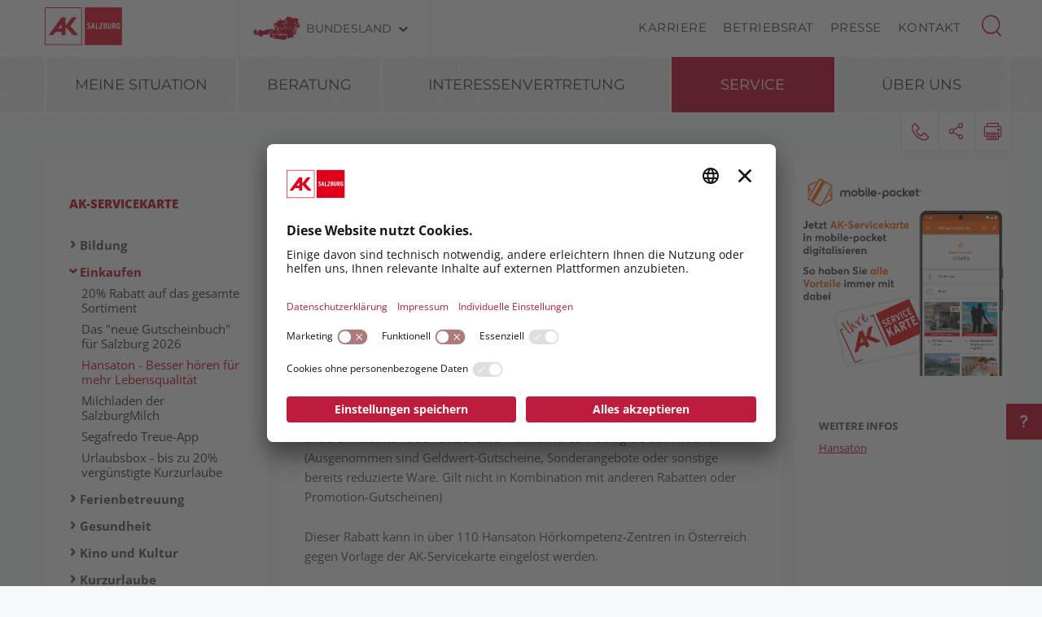

--- FILE ---
content_type: text/html; charset=UTF-8
request_url: https://sbg.arbeiterkammer.at/service/ak-servicekarte/einkaufen/Hansaton_-_Besser_hoeren_fuer_mehr_Lebensqualitaet.html
body_size: 30179
content:
<!DOCTYPE html>
<html lang="de">
<!--noindexstart-->
<!-- gеnеrаtеd by Gеntics Portаl.Nоdе --><head>
    <meta charset="utf-8">
    <meta http-equiv="X-UA-Compatible" content="IE=edge">
    <meta name="viewport" content="width=device-width, initial-scale=1">
    <!-- The above 3 meta tags *must* come first in the head; any other head content must come *after* these tags -->
    <link rel="shortcut icon" href="https://sbg.arbeiterkammer.at/akrelaunch/assets/icons/favicon.ico" type="image/x-icon">
                                                                                                    
                        
            <title>Hansaton - Besser h&ouml;ren f&uuml;r mehr Lebensqualit&auml;t | Arbeiterkammer Salzburg</title>
        <meta name="description" content="Tolle Ermäßigung für Hörgeräte der Marke Phonak sowie für maßgefertigten Ohren- oder Gehörschutz bei Hansaton.">
            <meta property="og:url" content="https://sbg.arbeiterkammer.at/service/ak-servicekarte/einkaufen/Hansaton_-_Besser_hoeren_fuer_mehr_Lebensqualitaet.html">
<meta property="og:type" content="website">
<meta property="og:title" content="Hansaton - Besser h&ouml;ren f&uuml;r mehr Lebensqualit&auml;t">
<meta property="og:description" content="Tolle Ermäßigung für Hörgeräte der Marke Phonak sowie für maßgefertigten Ohren- oder Gehörschutz bei Hansaton.">
<meta property="og:site_name" content="Arbeiterkammer Salzburg">
<meta property="og:locale" content="de_DE">
            <meta property="og:image" content="https://sbg.arbeiterkammer.at/service/ak-servicekarte/gesundheit/Hansaton1.jpg"/>
            <meta property="og:image:width" content="470" />
            <meta property="og:image:height" content="352" />
            <meta property="og:image:alt" content="Hansaton-Logo">
<meta property="og:image:copyright" content="Hansaton">
<meta name="twitter:card" content="summary">
<meta name="twitter:site" content="@Arbeiterkammer">
<meta name="twitter:url" content="https://sbg.arbeiterkammer.at/service/ak-servicekarte/einkaufen/Hansaton_-_Besser_hoeren_fuer_mehr_Lebensqualitaet.html">
    
            

    <!-- Bootstrap core CSS -->
    <link href="https://sbg.arbeiterkammer.at/formgenerator/css/visualcaptcha.css" rel="stylesheet" />
    <link rel="preload" href="https://sbg.arbeiterkammer.at/akrelaunch/assets/fonts/icomoon.ttf?ca3igy" as="font" type="font/ttf" crossorigin>
    <link href="https://sbg.arbeiterkammer.at/akrelaunch/css-js/styles.min.css?d=v3_20260122" rel="stylesheet">
            <script>
    var ferl = "";
    var shoppingcart_alert = false;
    var visualCaptachaUrl = "";
</script>
    <script id="usercentrics-cmp" src="https://app.usercentrics.eu/browser-ui/latest/loader.js" data-settings-id="phgkwcZJVe61VT" async></script>

    <!-- Smart Data Protector *** -->
    <link rel="preconnect" href="//privacy-proxy.usercentrics.eu">
    <link rel="preload" href="//privacy-proxy.usercentrics.eu/latest/uc-block.bundle.js" as="script">
    <script type="application/javascript" src="https://privacy-proxy.usercentrics.eu/latest/uc-block.bundle.js"></script>
    <!-- Smart Data Protector config: reload page on opt-in -->
    <script>
        if (uc !== undefined) {
            uc.reloadOnOptIn('BJz7qNsdj-7'); // YouTube
            uc.reloadOnOptIn('HyEX5Nidi-m'); // Vimeo
        }
        //for Riddle and Infogram implement custom reload, because it's not supported
        var initialRiddleConsent = null;
        var initialInfogramConsent = null;
        function handleUCUIInitialized() {
            // Retrieve the consent status for Riddle/Infogram service
            var serviceInfo = window.UC_UI.getServicesBaseInfo();
            initialRiddleConsent = (serviceInfo.find(e => e.name == 'Riddle') ? serviceInfo.find(e => e.name == 'Riddle').consent.status : false);
            initialInfogramConsent = (serviceInfo.find(e => e.name == 'Infogram') ? serviceInfo.find(e => e.name == 'Infogram').consent.status : false);
        }

        function handleCMPEvent() {
            var serviceInfo = window.UC_UI.getServicesBaseInfo();
            var currentRiddleConsent = (serviceInfo.find(e => e.name == 'Riddle') ? serviceInfo.find(e => e.name == 'Riddle').consent.status : false);
            var currentInfogramConsent = (serviceInfo.find(e => e.name == 'Infogram') ? serviceInfo.find(e => e.name == 'Infogram').consent.status : false);

            // Check if consent for Riddle/Infogram service has changed since UC UI initialization and reload the page if it's revoked
            if (currentRiddleConsent !== initialRiddleConsent) {
                initialRiddleConsent = currentRiddleConsent; // Update initial consent status
                if (!currentRiddleConsent) {
                    window.location.reload();
                }
            }
            if (currentInfogramConsent !== initialInfogramConsent) {
                initialInfogramConsent = currentInfogramConsent; // Update initial consent status
                if (!currentInfogramConsent) {
                    window.location.reload();
                }
            }
        }
        window.addEventListener('UC_UI_INITIALIZED', handleUCUIInitialized);
        window.addEventListener('UC_UI_CMP_EVENT', handleCMPEvent);
    </script>
    <script src="https://sbg.arbeiterkammer.at/akrelaunch/css-js/modernizr.js"></script> <!-- Modernizr -->
    <!-- HTML5 shim and Respond.js for IE8 support of HTML5 elements and media queries -->
    <!--[if lt IE 9]>
    <script src="https://sbg.arbeiterkammer.at/akrelaunch/css-js/html5shiv.min.js"></script>
    <script src="https://sbg.arbeiterkammer.at/akrelaunch/css-js/respond.min.js"></script>
    <![endif]-->
    <script src="https://sbg.arbeiterkammer.at/akrelaunch/css-js/jquery.min.js"></script>
    <script src="https://sbg.arbeiterkammer.at/akrelaunch/css-js/jquery-ui.min.js"></script>
        <link rel="canonical" href="https://sbg.arbeiterkammer.at/service/ak-servicekarte/einkaufen/Hansaton_-_Besser_hoeren_fuer_mehr_Lebensqualitaet.html">
    <script>
    var cid = "99278";
    var visualCaptachaUrl = "//sbg.arbeiterkammer.at/vc/";
    </script>
                                    <script type="text/plain" data-usercentrics="Vimeo">
            var script = document.createElement('script');
            script.src = 'https://player.vimeo.com/api/player.js';
            var allref = document.querySelectorAll('script');
            var ref = allref[allref.length - 1];
            ref.parentNode.insertBefore(script, ref);
        </script>
        <script src="https://kit.fontawesome.com/b4f12280a3.js" crossorigin="anonymous" type="text/plain" data-usercentrics="Fontawesome"></script>
                                                <!-- Matomo -->
    <script type="text/javascript">
      var _paq = window._paq = window._paq || [];
                                                    /* tracker methods like "setCustomDimension" should be called before "trackPageView" */
      _paq.push(["setExcludedQueryParams", ["fbclid"]]);
      _paq.push(['trackPageView']);
      _paq.push(['enableLinkTracking']);
      (function() {
        var u="https://piwik.arbeiterkammer.at/";
        _paq.push(['setTrackerUrl', u+'matomo.php']);
        _paq.push(['setSiteId', "39"]);
        var d=document, g=d.createElement('script'), s=d.getElementsByTagName('script')[0];
        g.async=true; g.src=u+'matomo.js'; s.parentNode.insertBefore(g,s);
      })();
    </script>
                            <!-- End Piwik -->
            </head>
<body id="article">
  <div id="fb-root"></div>
<script type="text/plain" data-usercentrics="Facebook Social Plugins">
  $(function() {
    $('.gtx-facebook-dummy').remove();
  });  (function(d, s, id) {
    var js, fjs = d.getElementsByTagName(s)[0];
    if (d.getElementById(id)) return;
    js = d.createElement(s); js.id = id;
    js.src = "//connect.facebook.net/en_US/sdk.js#xfbml=1&version=v2.10&appId=1352377638126338";
    fjs.parentNode.insertBefore(js, fjs);
  }(document, 'script', 'facebook-jssdk'));
</script>
<script type="text/plain" data-usercentrics="Twitter Plugin">
  $(function() {
    $('.gtx-twitter-dummy.twitter').remove();
  });  window.twttr = (function(d, s, id) {
    var js, fjs = d.getElementsByTagName(s)[0],
      t = window.twttr || {};
    if (d.getElementById(id)) return t;
    js = d.createElement(s);
    js.id = id;
    js.src = "https://platform.twitter.com/widgets.js";
    fjs.parentNode.insertBefore(js, fjs);
    t._e = [];
    t.ready = function(f) {
      t._e.push(f);
    };
    return t;
  }(document, "script", "twitter-wjs"));
</script>

  <div id="curtain" class="ac-gn-curtain"></div>
  <header>
   <!--noindexstart-->
    <!-- Skiplinks -->
<div class="skiplinks">
    <a class="btn btn-primary btn-xs" href="#content-article">
        zum Inhalt
    </a>

    <a class="btn btn-primary btn-xs" href="#menu">
        zur Navigation
    </a>
</div>

<section id="top-bar">
    <div class="container">
        <div class="row">
                                        <div class="logo-sticky">
                    <a href="/index.html"><img alt="logo" title="" src="https://www.arbeiterkammer.at/infopool/aklogo/AK_Salzburg_sticky.svg"></a>
                </div>
                                                        <div class="logo">
                    <a href="/index.html"><img alt="logo" title="" src="https://www.arbeiterkammer.at/infopool/aklogo/AKSalzburg.svg"></a>
                </div>
                        <div class="choose">
                <!-- Single button -->
                <div class="btn-group">
                    <button type="button" class="btn btn-default dropdown-toggle" data-toggle="dropdown" aria-haspopup="true" aria-expanded="false" id="chooseBundesland">
                        <span class="icon-austria"></span><span class="hidden-xs hidden-sm choose-head" aria-hidden="true">Bundesland</span><span class="icon-arrow_d"></span><span class="sr-only">Bundesland wählen</span>
                    </button>
                    <ul class="dropdown-menu">
                        <li><a href="https://www.arbeiterkammer.at/index.html">AK Österreich</a></li><li><a href="https://bgld.arbeiterkammer.at/index.html">Burgenland</a></li><li><a href="https://kaernten.arbeiterkammer.at/index.html">Kärnten</a></li><li><a href="https://noe.arbeiterkammer.at/index.html">Niederösterreich</a></li><li><a href="https://ooe.arbeiterkammer.at/index.html">Oberösterreich</a></li><li><a href="https://sbg.arbeiterkammer.at/index.html">Salzburg</a></li><li><a href="https://stmk.arbeiterkammer.at/index.html">Steiermark</a></li><li><a href="https://tirol.arbeiterkammer.at/index.html">Tirol</a></li><li><a href="https://vbg.arbeiterkammer.at/index.html">Vorarlberg</a></li><li><a href="https://wien.arbeiterkammer.at/index.html">Wien</a></li><li role="separator" class="divider"></li><li><a href="#">Wo bin ich Mitglied?</a></li>                    </ul>
                </div>
            </div>
            <nav class="choose-resp navbar navbar-default" aria-label="Mobile Meta Navigation">
                <div class="container-fluid">
                    <div class="navbar-header">
                        <button type="button" class="navbar-toggle collapsed" data-toggle="collapse" data-target="#navbar" aria-expanded="false" aria-controls="navbar">
                            <span class="icon-austria"></span><span class="hidden-xs hidden-sm choose-head" aria-hidden="true">Bundesland</span><span class="icon-arrow_d"></span>
                            <span class="sr-only">Bundesland wählen</span>
                        </button>
                    </div>
                    <div id="navbar" class="navbar-collapse collapse">
                      <button type="button" class="cd-close a-close navbar-toggle collapsed" data-toggle="collapse" data-target="#navbar" aria-expanded="false" aria-controls="navbar"><span class="icon-close"><span class="sr-only">Menü schließen</span></span></button>
                      <ul class="nav navbar-nav">
                          <li><a href="https://www.arbeiterkammer.at/index.html">AK Österreich</a></li><li><a href="https://bgld.arbeiterkammer.at/index.html">Burgenland</a></li><li><a href="https://kaernten.arbeiterkammer.at/index.html">Kärnten</a></li><li><a href="https://noe.arbeiterkammer.at/index.html">Niederösterreich</a></li><li><a href="https://ooe.arbeiterkammer.at/index.html">Oberösterreich</a></li><li><a href="https://sbg.arbeiterkammer.at/index.html">Salzburg</a></li><li><a href="https://stmk.arbeiterkammer.at/index.html">Steiermark</a></li><li><a href="https://tirol.arbeiterkammer.at/index.html">Tirol</a></li><li><a href="https://vbg.arbeiterkammer.at/index.html">Vorarlberg</a></li><li><a href="https://wien.arbeiterkammer.at/index.html">Wien</a></li><li role="separator" class="divider"></li><li><a href="#">Wo bin ich Mitglied?</a></li>                      </ul>
                    </div><!--/.nav-collapse -->
                </div><!--/.container-fluid -->
            </nav>
                                <div class="menu hidden-xs hidden-sm">
                        <ul>
                                                            <li><a href="/ueberuns/kontakt/karriere/Karriere.html">Karriere</a></li>
                                                            <li><a href="/service/betriebsrat/index.html">Betriebsrat</a></li>
                                                            <li><a href="/service/presse/index.html">Presse</a></li>
                                                            <li><a href="/ueberuns/kontakt/index.html">Kontakt</a></li>
                                                    </ul>
                    </div>
                                <div id="sb-search" class="sb-search search-box">
                <search role="search">
                    <form action="https://sbg.arbeiterkammer.at/system/Suchergebnis.html" method="get">                    <button class="icon-magnifier" type="button" role="button" data-toggle="tooltip" data-placement="right" title="Suche" aria-expanded="false"></button>
                    <input id="meta-searchfield" class="sb-search-input" placeholder="AK Arbeiterkammern durchsuchen" type="text" value="" name="searchTerm" />                    <input class="sb-search-submit" type="submit" name="yt0" value="" />                    </form>                </search>
                                    <div class="quicklinks">
                        <ul>
                            <li>Quicklinks</li>
                                                            <li><a href="/beratung/arbeitundgesundheit/index.html">Arbeit & Gesundheit</a></li>
                                                            <li><a href="/beratung/konsumentenschutz/index.html">Konsumentenschutz</a></li>
                                                            <li><a href="/beratung/arbeitundrecht/index.html">Arbeit und Recht</a></li>
                                                            <li><a href="/ueberuns/mitgliedschaft/Mitgliedschaft.html">Mitgliedschaft</a></li>
                                                    </ul>
                    </div>
                                </div>
        </div>
        <div class="searchholder"></div>
    </div>
</section>
<script type="text/javascript">
    (function(){
        function searchAutocomplete(options) {
            options.el.autocomplete({
            source: function( request, response ) {
                $.ajax({
                    type: 'GET',
                    url: options.url,
                    dataType: "json",
                    data: {
                        searchTerm: options.el.val()
                    },
                    success: function( data ) {
                        response( $.map( data, function( item ) {
                            return item;
                        }));
                    }
                });
            },
            minLength: 2,
            select: function( event, ui ) {
                options.el.val(ui.item);
            },
            classes: {
                "ui-autocomplete": options.classes
            }
            });
        }
        $(document).ready(function(){
            searchAutocomplete({
                el:$('#m-searchfield'),
                url:'/search/search/autosuggest',
                classes:'ui-autocomplete-m-searchfield'
            });
            searchAutocomplete({
                el:$('#result-searchfield'),
                url:'/search/search/autosuggest'
            });
            searchAutocomplete({
                el:$('#meta-searchfield'),
                url:'/search/search/autosuggest',
                classes:'ui-autocomplete-meta-searchfield'
            });
            searchAutocomplete({
                el:$('#searchfield'),
                url:'/search/search/autosuggest'
            });
        });
    })();

</script>
<!--noindexend-->
                                                   <section id="menu">
  <div id="menu-top" class="container">
    <nav class="navbar navbar-inverse" aria-label="Hauptnavigation">
      <div class="container-fluid">
        <div class="cd-dropdown-wrapper row">
                              <div class="downtb">
            <a href="/index.html">
              <div class="mlogo">
                <img alt="AK Startseite" title="" src="https://www.arbeiterkammer.at/infopool/aklogo/AKSalzburg.svg">
              </div>
            </a>
          </div>
                    <div class="dtrigger">
              <button class="cd-dropdown-trigger" type="button" aria-expanded="false">
                  <span class="txtmen">Menü</span>
                  <span aria-hidden="true" class="icon-menue"></span>
              </button>
          </div>
          <div class="downtb stickybundeslandpicker">
            <span class="icon-austria"></span><span class="hidden-xs hidden-sm choose-head">Bundesland</span><span class="icon-arrow_d"></span>
          </div>
          <nav class="cd-dropdown wrapper-menu-mobile" aria-label="Mobile Navigation">
            <div class="mob-nav-top-bar">
              <div class="row">
                <div class="col-xs-6"><a class="navbar-brand" href="#">
                                                        <img alt="logo" title="" src="https://www.arbeiterkammer.at/infopool/aklogo/AKSalzburg.svg">
                                    </a></div>
                <div class="col-xs-6"></div>
              </div>
            </div>
            <div class="mob-nav-top-bar-second">
              <div class="row">
                <div class="col-xs-6"></div>
                <div class="col-xs-6">
                  <button type="button" class="cd-close"><span class="icon-close"><span class="sr-only">Menü schließen</span></span></button>
                  <div class="close-menu">
                    MENÜ
                  </div>
                </div>
              </div>
            </div>
            <ul class="cd-dropdown-content">
                  <li class="has-children">
                    <div class="menulink">
                  <a class=" black-link" href="https://sbg.arbeiterkammer.at">Meine Situation</a>
                  <button type="button" class="open-sub" style="position:absolute; width:45px; right:0px; top:0px;" aria-expanded="false" aria-controls="subMenu_1_meinesituation" data-target="#subMenu_1_meinesituation">
            <span style="width:45px;" class="icon-arrow_r"><span class="sr-only">Untermenüpunkte von "Meine Situation" anzeigen</span></span>
          </button>
        </div>
        <ul class="cd-secondary-dropdown is-hidden" id="subMenu_1_meinesituation">
          <li class="go-back-list-item"><button type="button" class="go-back">Meine Situation</button></li>
              <li class="has-children">
                    <a href="/meinesituation/ichbekommeeinkind/Ich_bekomme_ein_Kind.html">Ich bekomme ein Kind</a>
          </li>
      <li class="has-children">
                    <a href="/meinesituation/ichbinlehrling/Ich_bin_Lehrling.html">Ich bin Lehrling</a>
          </li>
      <li class="has-children">
                    <a href="/meinesituation/ichbinwiedereinsteigerin/Ich_bin_Wiedereinsteigerin.html">Ich bin Wiedereinsteigerin</a>
          </li>
      <li class="has-children">
                    <a href="/meinesituation/ichhabegekuendigt/Ich_kuendige_wurde_gekuendigt.html">Ich habe gekündigt</a>
          </li>
      <li class="has-children">
                    <a href="/meinesituation/ichpflegeeinenangehoerigen/Ich_pflege_einen_Angehoerigen.html">Ich pflege einen Angehörigen</a>
          </li>
      <li class="has-children">
                    <a href="/meinesituation/ichstarteinsberufsleben/Ich_starte_ins_Berufsleben.html">Ich starte ins Berufsleben</a>
          </li>
          </ul>
          </li>
      <li class="has-children">
                    <div class="menulink">
                  <a class=" black-link" href="https://sbg.arbeiterkammer.at">Beratung</a>
                  <button type="button" class="open-sub" style="position:absolute; width:45px; right:0px; top:0px;" aria-expanded="false" aria-controls="subMenu_1_beratung" data-target="#subMenu_1_beratung">
            <span style="width:45px;" class="icon-arrow_r"><span class="sr-only">Untermenüpunkte von "Beratung" anzeigen</span></span>
          </button>
        </div>
        <ul class="cd-secondary-dropdown is-hidden" id="subMenu_1_beratung">
          <li class="go-back-list-item"><button type="button" class="go-back">Beratung</button></li>
              <li class="has-children">
                    <div class="menulink">
                  <a class="is-clickable black-link" href="/beratung/arbeitundrecht/index.html">Arbeit & Recht</a>
                  <button type="button" class="open-sub" style="position:absolute; width:45px; right:0px; top:0px;" aria-expanded="false" aria-controls="subMenu_2_arbeit&recht" data-target="#subMenu_2_arbeit&recht">
            <span style="width:45px;" class="icon-arrow_r"><span class="sr-only">Untermenüpunkte von "Arbeit & Recht" anzeigen</span></span>
          </button>
        </div>
        <ul class="is-hidden" id="subMenu_2_arbeit&recht">
          <li class="go-back-list-item"><button type="button" class="go-back">Arbeit & Recht</button></li>
              <li class="has-children">
                    <a href="/beratung/arbeitundrecht/Abfertigung/index.html">Abfertigung</a>
          </li>
      <li class="has-children">
                    <a href="/beratung/arbeitundrecht/arbeitundbehinderung/index.html">Arbeit & Behinderung</a>
          </li>
      <li class="has-children">
                    <a href="/beratung/arbeitundrecht/Arbeitsklima/index.html">Arbeitsklima</a>
          </li>
      <li class="has-children">
                    <a href="/beratung/arbeitundrecht/Arbeitslosigkeit/index.html">Arbeitslosigkeit</a>
          </li>
      <li class="has-children">
                    <div class="menulink">
                  <a class="is-clickable black-link" href="/beratung/arbeitundrecht/arbeitsvertraege/index.html">Arbeitsverträge</a>
                  <button type="button" class="open-sub" style="position:absolute; width:45px; right:0px; top:0px;" aria-expanded="false" aria-controls="subMenu_3_arbeitsverträge" data-target="#subMenu_3_arbeitsverträge">
            <span style="width:45px;" class="icon-arrow_r"><span class="sr-only">Untermenüpunkte von "Arbeitsverträge" anzeigen</span></span>
          </button>
        </div>
        <ul class="is-hidden" id="subMenu_3_arbeitsverträge">
          <li class="go-back-list-item"><button type="button" class="go-back">Arbeitsverträge</button></li>
                    <li class="has-children"><a href="/beratung/arbeitundrecht/arbeitsvertraege/unfaireklauselninarbeitsvertraegen/index.html">Unfaire Klauseln in Arbeitsverträgen</a></li>
              </ul>
          </li>
      <li class="has-children">
                    <div class="menulink">
                  <a class="is-clickable black-link" href="/beratung/arbeitundrecht/arbeitszeit/index.html">Arbeitszeit</a>
                  <button type="button" class="open-sub" style="position:absolute; width:45px; right:0px; top:0px;" aria-expanded="false" aria-controls="subMenu_3_arbeitszeit" data-target="#subMenu_3_arbeitszeit">
            <span style="width:45px;" class="icon-arrow_r"><span class="sr-only">Untermenüpunkte von "Arbeitszeit" anzeigen</span></span>
          </button>
        </div>
        <ul class="is-hidden" id="subMenu_3_arbeitszeit">
          <li class="go-back-list-item"><button type="button" class="go-back">Arbeitszeit</button></li>
                    <li class="has-children"><a href="/beratung/arbeitundrecht/arbeitszeit/arbeitszeitundruhepausen/index.html">Arbeitszeit und Ruhepausen</a></li>
                <li class="has-children"><a href="/beratung/arbeitundrecht/arbeitszeit/normalarbeitszeit/index.html">Normalarbeitszeit</a></li>
                <li class="has-children"><a href="/beratung/arbeitundrecht/arbeitszeit/sonderformen/index.html">Sonderformen</a></li>
              </ul>
          </li>
      <li class="has-children">
                    <a href="/beratung/arbeitundrecht/auslaendischearbeitnehmerinnen/index.html">Ausländische ArbeitnehmerInnen</a>
          </li>
      <li class="has-children">
                    <a href="/beratung/arbeitundrecht/beendigungdienstverhaeltnis/index.html">Beendigung Dienstverhältnis</a>
          </li>
      <li class="has-children">
                    <a href="/beratung/arbeitundrecht/bewerbung/index.html">Bewerbung</a>
          </li>
      <li class="has-children">
                    <div class="menulink">
                  <a class="is-clickable black-link" href="/beratung/arbeitundrecht/gesundheitsberufe/index.html">Gesundheitsberufe</a>
                  <button type="button" class="open-sub" style="position:absolute; width:45px; right:0px; top:0px;" aria-expanded="false" aria-controls="subMenu_3_gesundheitsberufe" data-target="#subMenu_3_gesundheitsberufe">
            <span style="width:45px;" class="icon-arrow_r"><span class="sr-only">Untermenüpunkte von "Gesundheitsberufe" anzeigen</span></span>
          </button>
        </div>
        <ul class="is-hidden" id="subMenu_3_gesundheitsberufe">
          <li class="go-back-list-item"><button type="button" class="go-back">Gesundheitsberufe</button></li>
                    <li class="has-children"><a href="/beratung/arbeitundrecht/gesundheitsberufe/Berufsrecht/Berufsrecht-in-den-Gesundheitsberufen.html">Berufsrecht</a></li>
              </ul>
          </li>
      <li class="has-children">
                    <a href="/beratung/arbeitundrecht/gleichbehandlung/index.html">Gleichbehandlung</a>
          </li>
      <li class="has-children">
                    <a href="/beratung/arbeitundrecht/Homeoffice.html">Homeoffice</a>
          </li>
      <li class="has-children">
                    <a href="/beratung/arbeitundrecht/insolvenz/index.html">Insolvenz</a>
          </li>
      <li class="has-children">
                    <div class="menulink">
                  <a class="is-clickable black-link" href="/beratung/arbeitundrecht/krankheitundpflege/index.html">Krankheit & Pflege</a>
                  <button type="button" class="open-sub" style="position:absolute; width:45px; right:0px; top:0px;" aria-expanded="false" aria-controls="subMenu_3_krankheit&pflege" data-target="#subMenu_3_krankheit&pflege">
            <span style="width:45px;" class="icon-arrow_r"><span class="sr-only">Untermenüpunkte von "Krankheit & Pflege" anzeigen</span></span>
          </button>
        </div>
        <ul class="is-hidden" id="subMenu_3_krankheit&pflege">
          <li class="go-back-list-item"><button type="button" class="go-back">Krankheit & Pflege</button></li>
                    <li class="has-children"><a href="/beratung/arbeitundrecht/krankheitundpflege/krankheit/index.html">Krankheit</a></li>
                <li class="has-children"><a href="/beratung/arbeitundrecht/krankheitundpflege/pflege/index.html">Pflege</a></li>
                <li class="has-children"><a href="/beratung/arbeitundrecht/krankheitundpflege/unfall/Arbeitsunfall.html">Unfall</a></li>
              </ul>
          </li>
      <li class="has-children">
                    <a href="/beratung/arbeitundrecht/lehre/index.html">Lehre</a>
          </li>
      <li class="has-children">
                    <div class="menulink">
                  <a class="is-clickable black-link" href="/beratung/arbeitundrecht/pension/index.html">Pension</a>
                  <button type="button" class="open-sub" style="position:absolute; width:45px; right:0px; top:0px;" aria-expanded="false" aria-controls="subMenu_3_pension" data-target="#subMenu_3_pension">
            <span style="width:45px;" class="icon-arrow_r"><span class="sr-only">Untermenüpunkte von "Pension" anzeigen</span></span>
          </button>
        </div>
        <ul class="is-hidden" id="subMenu_3_pension">
          <li class="go-back-list-item"><button type="button" class="go-back">Pension</button></li>
                    <li class="has-children"><a href="/beratung/arbeitundrecht/pension/altersteilzeit/index.html">Altersteilzeit</a></li>
                <li class="has-children"><a href="/beratung/arbeitundrecht/pension/arbeiteninpension/arbeiten_in_der_pension.html">Arbeiten in Pension</a></li>
                <li class="has-children"><a href="/beratung/arbeitundrecht/pension/betriebspension/Betriebspension.html">Betriebspension</a></li>
                <li class="has-children"><a href="/beratung/arbeitundrecht/pension/pensionsformen/index.html">Pensionsformen</a></li>
                <li class="has-children"><a href="/beratung/arbeitundrecht/pension/pensionshoehe/index.html">Pensionshöhe</a></li>
                <li class="has-children"><a href="/beratung/arbeitundrecht/pension/pensionskonto/index.html">Pensionskonto</a></li>
              </ul>
          </li>
      <li class="has-children">
                    <a href="/beratung/arbeitundrecht/urlaub/index.html">Urlaub</a>
          </li>
          </ul>
          </li>
      <li class="has-children">
                    <div class="menulink">
                  <a class="is-clickable black-link" href="/beratung/konsumentenschutz/index.html">Konsumentenschutz</a>
                  <button type="button" class="open-sub" style="position:absolute; width:45px; right:0px; top:0px;" aria-expanded="false" aria-controls="subMenu_2_konsumentenschutz" data-target="#subMenu_2_konsumentenschutz">
            <span style="width:45px;" class="icon-arrow_r"><span class="sr-only">Untermenüpunkte von "Konsumentenschutz" anzeigen</span></span>
          </button>
        </div>
        <ul class="is-hidden" id="subMenu_2_konsumentenschutz">
          <li class="go-back-list-item"><button type="button" class="go-back">Konsumentenschutz</button></li>
              <li class="has-children">
                    <a href="/beratung/konsumentenschutz/achtungfalle/index.html">Achtung Falle</a>
          </li>
      <li class="has-children">
                    <a href="/beratung/konsumentenschutz/auto/index.html">Auto</a>
          </li>
      <li class="has-children">
                    <a href="/beratung/konsumentenschutz/benzinundheizoel/Spritpreis-Rechner.html">Benzin & Heizöl</a>
          </li>
      <li class="has-children">
                    <a href="/beratung/konsumentenschutz/datenschutz/Datenschutz.html">Datenschutz</a>
          </li>
      <li class="has-children">
                    <a href="/beratung/konsumentenschutz/einkaufenundrecht/index.html">Einkaufen & Recht</a>
          </li>
      <li class="has-children">
                    <a href="/beratung/konsumentenschutz/energie/index.html">Energie</a>
          </li>
      <li class="has-children">
                    <div class="menulink">
                  <a class="is-clickable black-link" href="/beratung/konsumentenschutz/erhebungen/index.html">Erhebungen</a>
                  <button type="button" class="open-sub" style="position:absolute; width:45px; right:0px; top:0px;" aria-expanded="false" aria-controls="subMenu_3_erhebungen" data-target="#subMenu_3_erhebungen">
            <span style="width:45px;" class="icon-arrow_r"><span class="sr-only">Untermenüpunkte von "Erhebungen" anzeigen</span></span>
          </button>
        </div>
        <ul class="is-hidden" id="subMenu_3_erhebungen">
          <li class="go-back-list-item"><button type="button" class="go-back">Erhebungen</button></li>
                    <li class="has-children"><a href="/beratung/konsumentenschutz/erhebungen/preise/index.html">Preise</a></li>
                <li class="has-children"><a href="/beratung/konsumentenschutz/erhebungen/tests/index.html">Tests</a></li>
              </ul>
          </li>
      <li class="has-children">
                    <a href="/beratung/konsumentenschutz/ernaehrung/index.html">Ernährung</a>
          </li>
      <li class="has-children">
                    <a href="/beratung/konsumentenschutz/Fair_einkaufen.html">Fair konsumieren</a>
          </li>
      <li class="has-children">
                    <div class="menulink">
                  <a class="is-clickable black-link" href="/beratung/konsumentenschutz/geld/index.html">Geld</a>
                  <button type="button" class="open-sub" style="position:absolute; width:45px; right:0px; top:0px;" aria-expanded="false" aria-controls="subMenu_3_geld" data-target="#subMenu_3_geld">
            <span style="width:45px;" class="icon-arrow_r"><span class="sr-only">Untermenüpunkte von "Geld" anzeigen</span></span>
          </button>
        </div>
        <ul class="is-hidden" id="subMenu_3_geld">
          <li class="go-back-list-item"><button type="button" class="go-back">Geld</button></li>
                    <li class="has-children"><a href="/beratung/konsumentenschutz/geld/bargeldloseszahlen/index.html">Bargeldloses Zahlen</a></li>
                <li class="has-children"><a href="/beratung/konsumentenschutz/geld/geldanlage/index.html">Geldanlage</a></li>
                <li class="has-children"><a href="/beratung/konsumentenschutz/geld/konto/index.html">Konto</a></li>
                <li class="has-children"><a href="/beratung/konsumentenschutz/geld/kredite/index.html">Kredite</a></li>
                <li class="has-children"><a href="/beratung/konsumentenschutz/geld/sparen/index.html">Sparen</a></li>
              </ul>
          </li>
      <li class="has-children">
                    <div class="menulink">
                  <a class="is-clickable black-link" href="/service/musterbriefeundformulare/konsument/index.html">Musterbriefe</a>
                  <button type="button" class="open-sub" style="position:absolute; width:45px; right:0px; top:0px;" aria-expanded="false" aria-controls="subMenu_3_musterbriefe" data-target="#subMenu_3_musterbriefe">
            <span style="width:45px;" class="icon-arrow_r"><span class="sr-only">Untermenüpunkte von "Musterbriefe" anzeigen</span></span>
          </button>
        </div>
        <ul class="is-hidden" id="subMenu_3_musterbriefe">
          <li class="go-back-list-item"><button type="button" class="go-back">Musterbriefe</button></li>
                    <li class="has-children"><a href="/beratung/konsumentenschutz/musterbriefe/Internetabzocke/index.html">Internetabzocke</a></li>
                <li class="has-children"><a href="/beratung/konsumentenschutz/musterbriefe/kauf/Musterbriefe_Kauf.html">Kauf</a></li>
                <li class="has-children"><a href="/beratung/konsumentenschutz/musterbriefe/reklamationundschadenersatz/index.html">Reklamation und Schadenersatz</a></li>
                <li class="has-children"><a href="/beratung/konsumentenschutz/musterbriefe/rundumdencoronavirus/Coronavirus.html">Rund um den Coronavirus</a></li>
                <li class="has-children"><a href="/beratung/konsumentenschutz/musterbriefe/ruecktrittundkuendigung/index.html">Rücktritt und Kündigung</a></li>
                <li class="has-children"><a href="/beratung/konsumentenschutz/musterbriefe/telekommunikation/index.html">Telekommunikation</a></li>
                <li class="has-children"><a href="/service/musterbriefeundformulare/konsument/wohnen/Musterbriefe_Wohnen.html">Wohnen</a></li>
              </ul>
          </li>
      <li class="has-children">
                    <a href="/beratung/konsumentenschutz/reise/index.html">Reise</a>
          </li>
      <li class="has-children">
                    <div class="menulink">
                  <a class="is-clickable black-link" href="/beratung/konsumentenschutz/telefonundinternet/Telefon___Internet.html">Telefon & Internet</a>
                  <button type="button" class="open-sub" style="position:absolute; width:45px; right:0px; top:0px;" aria-expanded="false" aria-controls="subMenu_3_telefon&internet" data-target="#subMenu_3_telefon&internet">
            <span style="width:45px;" class="icon-arrow_r"><span class="sr-only">Untermenüpunkte von "Telefon & Internet" anzeigen</span></span>
          </button>
        </div>
        <ul class="is-hidden" id="subMenu_3_telefon&internet">
          <li class="go-back-list-item"><button type="button" class="go-back">Telefon & Internet</button></li>
                    <li class="has-children"><a href="/beratung/konsumentenschutz/telefonundinternet/handy/index.html">Handy</a></li>
                <li class="has-children"><a href="/beratung/konsumentenschutz/telefonundinternet/internet/index.html">Internet</a></li>
              </ul>
          </li>
      <li class="has-children">
                    <a href="/beratung/konsumentenschutz/urheberrecht/Tipps_zum_Urheberecht.html">Urheberrecht</a>
          </li>
      <li class="has-children">
                    <a href="/beratung/konsumentenschutz/versicherungen/index.html">Versicherungen</a>
          </li>
      <li class="has-children">
                    <a href="/beratung/konsumentenschutz/wohnen/index.html">Wohnen</a>
          </li>
          </ul>
          </li>
      <li class="has-children">
                    <div class="menulink">
                  <a class="is-clickable black-link" href="/beratung/berufundfamilie/index.html">Beruf & Familie</a>
                  <button type="button" class="open-sub" style="position:absolute; width:45px; right:0px; top:0px;" aria-expanded="false" aria-controls="subMenu_2_beruf&familie" data-target="#subMenu_2_beruf&familie">
            <span style="width:45px;" class="icon-arrow_r"><span class="sr-only">Untermenüpunkte von "Beruf & Familie" anzeigen</span></span>
          </button>
        </div>
        <ul class="is-hidden" id="subMenu_2_beruf&familie">
          <li class="go-back-list-item"><button type="button" class="go-back">Beruf & Familie</button></li>
              <li class="has-children">
                    <a href="/beratung/berufundfamilie/adoptionundpflege/adoption_und_pflege.html">Adoption & Pflege</a>
          </li>
      <li class="has-children">
                    <a href="/beratung/berufundfamilie/elternteilzeit/elternteilzeit.html">Elternteilzeit</a>
          </li>
      <li class="has-children">
                    <a href="/beratung/berufundfamilie/familienbeihilfe/familienbeihilfe.html">Familienbeihilfe</a>
          </li>
      <li class="has-children">
                    <a href="/beratung/berufundfamilie/karenz/index.html">Karenz</a>
          </li>
      <li class="has-children">
                    <a href="/beratung/berufundfamilie/kinderbetreuungsgeldundbeihilfen/index.html">Kinderbetreuungsgeld und Beihilfen</a>
          </li>
      <li class="has-children">
                    <a href="/beratung/berufundfamilie/schwangerschaft_und_geburt/index.html">Schwangerschaft und Geburt</a>
          </li>
      <li class="has-children">
                    <a href="/beratung/berufundfamilie/wiedereinstieg/index.html">Wiedereinstieg</a>
          </li>
      <li class="has-children">
                    <a href="/beratung/berufundfamilie/zuverdienstnebenkarenzundbetreuung/index.html">Zuverdienst neben Karenz und Betreuung</a>
          </li>
          </ul>
          </li>
      <li class="has-children">
                    <div class="menulink">
                  <a class="is-clickable black-link" href="/beratung/arbeitundgesundheit/index.html">Arbeit & Gesundheit</a>
                  <button type="button" class="open-sub" style="position:absolute; width:45px; right:0px; top:0px;" aria-expanded="false" aria-controls="subMenu_2_arbeit&gesundheit" data-target="#subMenu_2_arbeit&gesundheit">
            <span style="width:45px;" class="icon-arrow_r"><span class="sr-only">Untermenüpunkte von "Arbeit & Gesundheit" anzeigen</span></span>
          </button>
        </div>
        <ul class="is-hidden" id="subMenu_2_arbeit&gesundheit">
          <li class="go-back-list-item"><button type="button" class="go-back">Arbeit & Gesundheit</button></li>
              <li class="has-children">
                    <a href="/beratung/arbeitundgesundheit/arbeitsumfeld/index.html">Arbeitsumfeld</a>
          </li>
      <li class="has-children">
                    <a href="/beratung/arbeitundgesundheit/bildschirmarbeit/index.html">Bildschirmarbeit</a>
          </li>
      <li class="has-children">
                    <a href="/beratung/arbeitundgesundheit/chemieimbetrieb/index.html">Chemie im Betrieb</a>
          </li>
      <li class="has-children">
                    <a href="/beratung/arbeitundgesundheit/gesundimbetrieb/index.html">Gesund im Betrieb</a>
          </li>
      <li class="has-children">
                    <a href="/beratung/berufundfamilie/schwangerschaft_und_geburt/index.html">Mutterschutz</a>
          </li>
      <li class="has-children">
                    <a href="/beratung/arbeitundgesundheit/praeventivbetreuung/Praeventivbetreuung.html">Präventivbetreuung</a>
          </li>
      <li class="has-children">
                    <a href="/beratung/arbeitundgesundheit/psychosozialebelastungen/index.html">Psychosoziale Belastungen</a>
          </li>
      <li class="has-children">
                    <a href="/beratung/arbeitundgesundheit/sicherheitimbetrieb/Persoenliche_Schutzausruestung.html">Sicherheit im Betrieb</a>
          </li>
      <li class="has-children">
                    <a href="/beratung/arbeitundgesundheit/sicherheitsvertrauenspersonen/Aus-_und_Weiterbildung.html">Sicherheitsvertrauens-Personen</a>
          </li>
          </ul>
          </li>
      <li class="has-children">
                    <div class="menulink">
                  <a class="is-clickable black-link" href="/beratung/steuerundeinkommen/index.html">Steuer & Einkommen</a>
                  <button type="button" class="open-sub" style="position:absolute; width:45px; right:0px; top:0px;" aria-expanded="false" aria-controls="subMenu_2_steuer&einkommen" data-target="#subMenu_2_steuer&einkommen">
            <span style="width:45px;" class="icon-arrow_r"><span class="sr-only">Untermenüpunkte von "Steuer & Einkommen" anzeigen</span></span>
          </button>
        </div>
        <ul class="is-hidden" id="subMenu_2_steuer&einkommen">
          <li class="go-back-list-item"><button type="button" class="go-back">Steuer & Einkommen</button></li>
              <li class="has-children">
                    <a href="/beratung/steuerundeinkommen/arbeitnehmer-veranlagung/index.html">Arbeitnehmer-Veranlagung</a>
          </li>
      <li class="has-children">
                    <a href="/beratung/steuerundeinkommen/dazuverdienen/index.html">Dazuverdienen</a>
          </li>
      <li class="has-children">
                    <a href="/beratung/steuerundeinkommen/formulare/formulare_steuer_und_einkommen.html">Formulare</a>
          </li>
      <li class="has-children">
                    <div class="menulink">
                  <a class="is-clickable black-link" href="/beratung/steuerundeinkommen/freiedienstnehmerinnen/index.html">Freie DienstnehmerInnen</a>
                  <button type="button" class="open-sub" style="position:absolute; width:45px; right:0px; top:0px;" aria-expanded="false" aria-controls="subMenu_3_freiedienstnehmerinnen" data-target="#subMenu_3_freiedienstnehmerinnen">
            <span style="width:45px;" class="icon-arrow_r"><span class="sr-only">Untermenüpunkte von "Freie DienstnehmerInnen" anzeigen</span></span>
          </button>
        </div>
        <ul class="is-hidden" id="subMenu_3_freiedienstnehmerinnen">
          <li class="go-back-list-item"><button type="button" class="go-back">Freie DienstnehmerInnen</button></li>
                    <li class="has-children"><a href="/beratung/steuerundeinkommen/freiedienstnehmerinnen/arbeitsrecht/index.html">Arbeitsrecht</a></li>
                <li class="has-children"><a href="/beratung/steuerundeinkommen/freiedienstnehmerinnen/beschaeftigungsformen/Beschaeftigungsformen_und_-kombinationen.html">Beschäftigungsformen</a></li>
                <li class="has-children"><a href="/beratung/steuerundeinkommen/freiedienstnehmerinnen/sozialversicherungsrecht/index.html">Sozialversicherungsrecht</a></li>
                <li class="has-children"><a href="/beratung/steuerundeinkommen/freiedienstnehmerinnen/steuerrecht/index.html">Steuerrecht</a></li>
              </ul>
          </li>
      <li class="has-children">
                    <a href="/beratung/steuerundeinkommen/grenzueberschreitende_arbeitsverhaeltnisse/index.html">Grenzüberschreitende Arbeitsverhältnisse</a>
          </li>
      <li class="has-children">
                    <a href="/beratung/steuerundeinkommen/lohnundgehalt/index.html">Lohn und Gehalt</a>
          </li>
      <li class="has-children">
                    <a href="/beratung/steuerundeinkommen/pendler/Pendlerpauschale.html">Pendler</a>
          </li>
      <li class="has-children">
                    <a href="/beratung/steuerundeinkommen/svwerte/SV-Werte.html">SV-Werte</a>
          </li>
      <li class="has-children">
                    <a href="/beratung/steuerundeinkommen/steuerloescher/steuerloescher.html">Steuerlöscher</a>
          </li>
      <li class="has-children">
                    <a href="/beratung/steuerundeinkommen/steuertipps/index.html">Steuertipps</a>
          </li>
      <li class="has-children">
                    <a href="/beratung/steuerundeinkommen/steuersparen/studierende/index.html">Studierende</a>
          </li>
          </ul>
          </li>
      <li class="has-children">
                    <div class="menulink">
                  <a class="is-clickable black-link" href="/beratung/bildungundjugend/index.html">Bildung & Jugend</a>
                  <button type="button" class="open-sub" style="position:absolute; width:45px; right:0px; top:0px;" aria-expanded="false" aria-controls="subMenu_2_bildung&jugend" data-target="#subMenu_2_bildung&jugend">
            <span style="width:45px;" class="icon-arrow_r"><span class="sr-only">Untermenüpunkte von "Bildung & Jugend" anzeigen</span></span>
          </button>
        </div>
        <ul class="is-hidden" id="subMenu_2_bildung&jugend">
          <li class="go-back-list-item"><button type="button" class="go-back">Bildung & Jugend</button></li>
              <li class="has-children">
                    <a href="/beratung/bildungundjugend/2bildungsweg/index.html">2. Bildungsweg</a>
          </li>
      <li class="has-children">
                    <a href="/beratung/bildungundjugend/AKyoung/AKyoung_-_die_junge_Arbeiterkammer.html">AKyoung</a>
          </li>
      <li class="has-children">
                    <div class="menulink">
                  <a class="is-clickable black-link" href="/beratung/bildungundjugend/arbeitsweltundschule/Arbeitswelt_Schule.html">Arbeitswelt & Schule</a>
                  <button type="button" class="open-sub" style="position:absolute; width:45px; right:0px; top:0px;" aria-expanded="false" aria-controls="subMenu_3_arbeitswelt&schule" data-target="#subMenu_3_arbeitswelt&schule">
            <span style="width:45px;" class="icon-arrow_r"><span class="sr-only">Untermenüpunkte von "Arbeitswelt & Schule" anzeigen</span></span>
          </button>
        </div>
        <ul class="is-hidden" id="subMenu_3_arbeitswelt&schule">
          <li class="go-back-list-item"><button type="button" class="go-back">Arbeitswelt & Schule</button></li>
                    <li class="has-children"><a href="/beratung/bildungundjugend/arbeitsweltundschule/FAQ-zu-Arbeitswelt-und-Schule.html">FAQ, Kontakt und Registrierung</a></li>
                <li class="has-children"><a href="/beratung/bildungundjugend/arbeitsweltundschule/Uebersicht-Materialien-zum-Bestellen.html">Materialien zum Bestellen</a></li>
                <li class="has-children"><a href="/beratung/bildungundjugend/arbeitsweltundschule/Workshop-Angebot.html">Workshops, & Vorträge für Schulklassen</a></li>
              </ul>
          </li>
      <li class="has-children">
                    <a href="/beratung/bildungundjugend/bildungs-undberufsberatung/index.html">Bildungs- und Berufsberatung</a>
          </li>
      <li class="has-children">
                    <a href="/beratung/bildungundjugend/bildungsfoerderungen/index.html">Bildungsförderungen</a>
          </li>
      <li class="has-children">
                    <a href="/beratung/bildungundjugend/lehrausbildung/index.html">Lehrausbildung</a>
          </li>
      <li class="has-children">
                    <a href="/beratung/bildungundjugend/meinersterjob/index.html">Mein 1. Job</a>
          </li>
      <li class="has-children">
                    <a href="/beratung/bildungundjugend/studium/index.html">Studium</a>
          </li>
          </ul>
          </li>
          </ul>
          </li>
      <li class="has-children">
                    <div class="menulink">
                  <a class=" black-link" href="https://sbg.arbeiterkammer.at">Interessenvertretung</a>
                  <button type="button" class="open-sub" style="position:absolute; width:45px; right:0px; top:0px;" aria-expanded="false" aria-controls="subMenu_1_interessenvertretung" data-target="#subMenu_1_interessenvertretung">
            <span style="width:45px;" class="icon-arrow_r"><span class="sr-only">Untermenüpunkte von "Interessenvertretung" anzeigen</span></span>
          </button>
        </div>
        <ul class="cd-secondary-dropdown is-hidden" id="subMenu_1_interessenvertretung">
          <li class="go-back-list-item"><button type="button" class="go-back">Interessenvertretung</button></li>
              <li class="has-children">
                    <a href="/interessenvertretung/Gerechtigkeit-muss-sein.html">Gerechtigkeit muss sein</a>
          </li>
      <li class="has-children">
                    <a href="/interessenvertretung/arbeitsmarkt/index.html">Arbeitsmarkt</a>
          </li>
      <li class="has-children">
                    <div class="menulink">
                  <a class="is-clickable black-link" href="/interessenvertretung/wirtschaft/index.html">Wirtschaft</a>
                  <button type="button" class="open-sub" style="position:absolute; width:45px; right:0px; top:0px;" aria-expanded="false" aria-controls="subMenu_2_wirtschaft" data-target="#subMenu_2_wirtschaft">
            <span style="width:45px;" class="icon-arrow_r"><span class="sr-only">Untermenüpunkte von "Wirtschaft" anzeigen</span></span>
          </button>
        </div>
        <ul class="is-hidden" id="subMenu_2_wirtschaft">
          <li class="go-back-list-item"><button type="button" class="go-back">Wirtschaft</button></li>
              <li class="has-children">
                    <a href="/interessenvertretung/wirtschaft/teuerung/index.html">Teuerung</a>
          </li>
          </ul>
          </li>
      <li class="has-children">
                    <div class="menulink">
                  <a class="is-clickable black-link" href="/interessenvertretung/gesundheitundsoziales/index.html">Gesundheit & Soziales</a>
                  <button type="button" class="open-sub" style="position:absolute; width:45px; right:0px; top:0px;" aria-expanded="false" aria-controls="subMenu_2_gesundheit&soziales" data-target="#subMenu_2_gesundheit&soziales">
            <span style="width:45px;" class="icon-arrow_r"><span class="sr-only">Untermenüpunkte von "Gesundheit & Soziales" anzeigen</span></span>
          </button>
        </div>
        <ul class="is-hidden" id="subMenu_2_gesundheit&soziales">
          <li class="go-back-list-item"><button type="button" class="go-back">Gesundheit & Soziales</button></li>
              <li class="has-children">
                    <a href="/interessenvertretung/gesundheitundsoziales/arbeitundmigration/Aller_Anfang_ist_Arbeit.html">Arbeit und Migration</a>
          </li>
      <li class="has-children">
                    <a href="/interessenvertretung/gesundheitundsoziales/pflegebonus/Chronologie-der-Ereignisse.html">Forderungen rund um den Pflegebonus</a>
          </li>
      <li class="has-children">
                    <a href="/interessenvertretung/gesundheitundsoziales/gesundzuwissen/index.html">Gesund zu wissen</a>
          </li>
      <li class="has-children">
                    <a href="/beratung/arbeitundrecht/gesundheitsberufe/index.html">Gesundheitsberufe</a>
          </li>
      <li class="has-children">
                    <a href="/interessenvertretung/gesundheitundsoziales/Jugend.html">Jugend</a>
          </li>
      <li class="has-children">
                    <a href="/interessenvertretung/gesundheitundsoziales/pensionen/Pensionen.html">Pensionen</a>
          </li>
      <li class="has-children">
                    <a href="/interessenvertretung/gesundheitundsoziales/pflege/index.html">Pflege</a>
          </li>
      <li class="has-children">
                    <a href="/interessenvertretung/gesundheitundsoziales/sozialesicherheit/index.html">Soziale Sicherheit</a>
          </li>
      <li class="has-children">
                    <a href="/interessenvertretung/gesundheitundsoziales/sozialunterstuetzung/index.html">Sozialunterstützung</a>
          </li>
          </ul>
          </li>
      <li class="has-children">
                    <a href="/interessenvertretung/frauen/index.html">Frauen</a>
          </li>
      <li class="has-children">
                    <a href="/interessenvertretung/umweltundverkehr/index.html">Umwelt & Verkehr</a>
          </li>
      <li class="has-children">
                    <a href="/interessenvertretung/konsument/index.html">Konsument</a>
          </li>
      <li class="has-children">
                    <div class="menulink">
                  <a class="is-clickable black-link" href="/interessenvertretung/bildung/index.html">Bildung</a>
                  <button type="button" class="open-sub" style="position:absolute; width:45px; right:0px; top:0px;" aria-expanded="false" aria-controls="subMenu_2_bildung" data-target="#subMenu_2_bildung">
            <span style="width:45px;" class="icon-arrow_r"><span class="sr-only">Untermenüpunkte von "Bildung" anzeigen</span></span>
          </button>
        </div>
        <ul class="is-hidden" id="subMenu_2_bildung">
          <li class="go-back-list-item"><button type="button" class="go-back">Bildung</button></li>
              <li class="has-children">
                    <div class="menulink">
                  <a class="is-clickable black-link" href="/interessenvertretung/bildung/projekte/Projekte-Uebersicht.html">Projekte</a>
                  <button type="button" class="open-sub" style="position:absolute; width:45px; right:0px; top:0px;" aria-expanded="false" aria-controls="subMenu_3_projekte" data-target="#subMenu_3_projekte">
            <span style="width:45px;" class="icon-arrow_r"><span class="sr-only">Untermenüpunkte von "Projekte" anzeigen</span></span>
          </button>
        </div>
        <ul class="is-hidden" id="subMenu_3_projekte">
          <li class="go-back-list-item"><button type="button" class="go-back">Projekte</button></li>
                    <li class="has-children"><a href="/interessenvertretung/bildung/projekte/Projekt_QUANTUM.html">Quantum</a></li>
                <li class="has-children"><a href="/interessenvertretung/bildung/projekte/Projekt-TRANSVAL-EU.html">Transval-EU</a></li>
              </ul>
          </li>
      <li class="has-children">
                    <a href="/interessenvertretung/bildung/schule/index.html">Schule</a>
          </li>
          </ul>
          </li>
      <li class="has-children">
                    <a href="/interessenvertretung/verteilungsgerechtigkeit/index.html">Verteilungsgerechtigkeit</a>
          </li>
          </ul>
          </li>
      <li class="has-children">
                    <div class="menulink">
                  <a class=" black-link" href="https://sbg.arbeiterkammer.at">Service</a>
                  <button type="button" class="open-sub" style="position:absolute; width:45px; right:0px; top:0px;" aria-expanded="false" aria-controls="subMenu_1_service" data-target="#subMenu_1_service">
            <span style="width:45px;" class="icon-arrow_r"><span class="sr-only">Untermenüpunkte von "Service" anzeigen</span></span>
          </button>
        </div>
        <ul class="cd-secondary-dropdown " id="subMenu_1_service">
          <li class="go-back-list-item"><button type="button" class="go-back">Service</button></li>
              <li class="has-children">
                    <div class="menulink">
                  <a class="is-clickable black-link" href="/service/Guetesiegel_Praktikum/Guetesiegel_fuer_faire_Praktikumsplaetze.html">Gütesiegel Praktikum</a>
                  <button type="button" class="open-sub" style="position:absolute; width:45px; right:0px; top:0px;" aria-expanded="false" aria-controls="subMenu_2_gütesiegelpraktikum" data-target="#subMenu_2_gütesiegelpraktikum">
            <span style="width:45px;" class="icon-arrow_r"><span class="sr-only">Untermenüpunkte von "Gütesiegel Praktikum" anzeigen</span></span>
          </button>
        </div>
        <ul class="is-hidden" id="subMenu_2_gütesiegelpraktikum">
          <li class="go-back-list-item"><button type="button" class="go-back">Gütesiegel Praktikum</button></li>
              <li class="has-children">
                    <a href="/service/Guetesiegel_Praktikum/ausgezeichnete_Betriebe/Projektpartner.html">Ausgezeichnete Betriebe</a>
          </li>
      <li class="has-children">
                    <a href="/service/Guetesiegel_Praktikum/Betriebe-stellen-sich-vor/Ausgezeichnete_Betriebe_stellen_sich_vor.html">Betriebe stellen sich vor</a>
          </li>
      <li class="has-children">
                    <a href="/service/Guetesiegel_Praktikum/Guetesiegel-Kriterien/Kriterien_fuer_das_Guetesiegel_Praktikum.html">Gütesiegel-Kriterien</a>
          </li>
          </ul>
          </li>
      <li class="has-children">
                    <div class="menulink">
                  <a class="is-clickable black-link" href="/service/newsletter/Newsletter.html">Newsletter</a>
                  <button type="button" class="open-sub" style="position:absolute; width:45px; right:0px; top:0px;" aria-expanded="false" aria-controls="subMenu_2_newsletter" data-target="#subMenu_2_newsletter">
            <span style="width:45px;" class="icon-arrow_r"><span class="sr-only">Untermenüpunkte von "Newsletter" anzeigen</span></span>
          </button>
        </div>
        <ul class="is-hidden" id="subMenu_2_newsletter">
          <li class="go-back-list-item"><button type="button" class="go-back">Newsletter</button></li>
                  </ul>
          </li>
      <li class="has-children">
                    <div class="menulink">
                  <a class="is-clickable black-link" href="/service/presse/index.html">Presse</a>
                  <button type="button" class="open-sub" style="position:absolute; width:45px; right:0px; top:0px;" aria-expanded="false" aria-controls="subMenu_2_presse" data-target="#subMenu_2_presse">
            <span style="width:45px;" class="icon-arrow_r"><span class="sr-only">Untermenüpunkte von "Presse" anzeigen</span></span>
          </button>
        </div>
        <ul class="is-hidden" id="subMenu_2_presse">
          <li class="go-back-list-item"><button type="button" class="go-back">Presse</button></li>
                  </ul>
          </li>
      <li class="has-children">
                    <a href="/service/rechner/index.html">Rechner & Apps</a>
          </li>
      <li class="has-children">
                    <div class="menulink">
                  <a class="is-clickable black-link" href="/service/ak-servicekarte/AK-servicekarte_-_eine_Mitgliedskarte_mit_vielen_Vorteilen.html">AK-Servicekarte</a>
                  <button type="button" class="open-sub" style="position:absolute; width:45px; right:0px; top:0px;" aria-expanded="false" aria-controls="subMenu_2_ak-servicekarte" data-target="#subMenu_2_ak-servicekarte">
            <span style="width:45px;" class="icon-arrow_r"><span class="sr-only">Untermenüpunkte von "AK-Servicekarte" anzeigen</span></span>
          </button>
        </div>
        <ul class="" id="subMenu_2_ak-servicekarte">
          <li class="go-back-list-item"><button type="button" class="go-back">AK-Servicekarte</button></li>
              <li class="has-children">
                    <a href="/service/ak-servicekarte/bildung/index.html">Bildung</a>
          </li>
      <li class="has-children">
                    <a href="/service/ak-servicekarte/einkaufen/index.html">Einkaufen</a>
          </li>
      <li class="has-children">
                    <a href="/service/ak-servicekarte/ferienbetreuung/Ferienbetreuung_im_Ueberblick.html">Ferienbetreuung</a>
          </li>
      <li class="has-children">
                    <a href="/service/ak-servicekarte/gesundheit/index.html">Gesundheit</a>
          </li>
      <li class="has-children">
                    <a href="/service/ak-servicekarte/kulturundveranstaltungen/index.html">Kino und Kultur</a>
          </li>
      <li class="has-children">
                    <a href="/service/ak-servicekarte/kurzurlaube/index.html">Kurzurlaube</a>
          </li>
      <li class="has-children">
                    <a href="/service/ak-servicekarte/rundumsauto/index.html">Rund ums Auto</a>
          </li>
      <li class="has-children">
                    <a href="/service/ak-servicekarte/sportundfreizeit/AK-Card_Sport_und_Freizeit.html">Sport & Freizeit</a>
          </li>
          </ul>
          </li>
      <li class="has-children">
                    <div class="menulink">
                  <a class="is-clickable black-link" href="/service/betriebsrat/index.html">Betriebsrat</a>
                  <button type="button" class="open-sub" style="position:absolute; width:45px; right:0px; top:0px;" aria-expanded="false" aria-controls="subMenu_2_betriebsrat" data-target="#subMenu_2_betriebsrat">
            <span style="width:45px;" class="icon-arrow_r"><span class="sr-only">Untermenüpunkte von "Betriebsrat" anzeigen</span></span>
          </button>
        </div>
        <ul class="is-hidden" id="subMenu_2_betriebsrat">
          <li class="go-back-list-item"><button type="button" class="go-back">Betriebsrat</button></li>
              <li class="has-children">
                    <a href="/service/betriebsrat/arbeitnehmerschutz/index.html">Arbeitnehmerschutz</a>
          </li>
      <li class="has-children">
                    <a href="/service/betriebsrat/betriebsrattipps/index.html">Betriebsrat - Tipps</a>
          </li>
      <li class="has-children">
                    <a href="/service/betriebsrat/service/index.html">Betriebsrät:innen-Service</a>
          </li>
      <li class="has-children">
                    <a href="/service/betriebsrat/rechteundpflichtendesbetriebsrates/rechteundpflichtendesBR_index.html">Rechte und Pflichten des Betriebsrates</a>
          </li>
      <li class="has-children">
                    <a href="/service/betriebsrat/wahldesbetriebsrates/wahldesBR_index.html">Wahl des Betriebsrates</a>
          </li>
          </ul>
          </li>
      <li class="has-children">
                    <a href="/service/betriebssport/Betriebssport_Salzburg.html">Betriebssport</a>
          </li>
      <li class="has-children">
                    <div class="menulink">
                  <a class="is-clickable black-link" href="/service/broschueren/index.html">Broschüren und Studien</a>
                  <button type="button" class="open-sub" style="position:absolute; width:45px; right:0px; top:0px;" aria-expanded="false" aria-controls="subMenu_2_broschürenundstudien" data-target="#subMenu_2_broschürenundstudien">
            <span style="width:45px;" class="icon-arrow_r"><span class="sr-only">Untermenüpunkte von "Broschüren und Studien" anzeigen</span></span>
          </button>
        </div>
        <ul class="is-hidden" id="subMenu_2_broschürenundstudien">
          <li class="go-back-list-item"><button type="button" class="go-back">Broschüren und Studien</button></li>
              <li class="has-children">
                    <a href="/service/broschueren/AK_allgemein.html">AK allgemein</a>
          </li>
      <li class="has-children">
                    <a href="/service/broschueren/arbeitundgesundheit/Arbeit_und_Gesundheit.html">Arbeit & Gesundheit</a>
          </li>
      <li class="has-children">
                    <a href="/service/broschueren/arbeitundrecht/Arbeit_und_Recht.html">Arbeit & Recht</a>
          </li>
      <li class="has-children">
                    <a href="/service/broschueren/berufundfamilie/Beruf_und_Familie.html">Beruf & Familie</a>
          </li>
      <li class="has-children">
                    <a href="/service/broschueren/betriebsraete/Betriebsraete.html">Betriebsräte</a>
          </li>
      <li class="has-children">
                    <a href="/service/broschueren/bildung/Bildung.html">Bildung</a>
          </li>
      <li class="has-children">
                    <a href="/service/broschueren/Policy_Papers.html">Digitaler Wandel</a>
          </li>
      <li class="has-children">
                    <a href="/service/broschueren/gesundheitsberufe/Gesundheitsberufe.html">Gesundheitsberufe</a>
          </li>
      <li class="has-children">
                    <a href="/service/broschueren/jugendliche_schueler/Jugendliche_und_Schueler.html">Jugendliche & Schüler</a>
          </li>
      <li class="has-children">
                    <a href="/service/broschueren/konsument/Konsument.html">Konsument</a>
          </li>
      <li class="has-children">
                    <a href="/service/broschueren/soziales/Soziales.html">Soziales</a>
          </li>
      <li class="has-children">
                    <a href="/service/broschueren/steuerundgeld/Steuer_und_Geld.html">Steuer & Geld</a>
          </li>
      <li class="has-children">
                    <a href="/service/broschueren/studium/Studium.html">Studium</a>
          </li>
      <li class="has-children">
                    <a href="/service/broschueren/wirtschaftsdaten/Wirtschaftsdaten.html">Wirtschaftsdaten</a>
          </li>
          </ul>
          </li>
      <li class="has-children">
                    <div class="menulink">
                  <a class="is-clickable black-link" href="/service/musterbriefeundformulare/Musterbriefe___Formulare.html">Musterbriefe & Formulare</a>
                  <button type="button" class="open-sub" style="position:absolute; width:45px; right:0px; top:0px;" aria-expanded="false" aria-controls="subMenu_2_musterbriefe&formulare" data-target="#subMenu_2_musterbriefe&formulare">
            <span style="width:45px;" class="icon-arrow_r"><span class="sr-only">Untermenüpunkte von "Musterbriefe & Formulare" anzeigen</span></span>
          </button>
        </div>
        <ul class="is-hidden" id="subMenu_2_musterbriefe&formulare">
          <li class="go-back-list-item"><button type="button" class="go-back">Musterbriefe & Formulare</button></li>
              <li class="has-children">
                    <div class="menulink">
                  <a class="is-clickable black-link" href="/service/musterbriefeundformulare/arbeitundrecht/index.html">Arbeit & Recht</a>
                  <button type="button" class="open-sub" style="position:absolute; width:45px; right:0px; top:0px;" aria-expanded="false" aria-controls="subMenu_3_arbeit&recht" data-target="#subMenu_3_arbeit&recht">
            <span style="width:45px;" class="icon-arrow_r"><span class="sr-only">Untermenüpunkte von "Arbeit & Recht" anzeigen</span></span>
          </button>
        </div>
        <ul class="is-hidden" id="subMenu_3_arbeit&recht">
          <li class="go-back-list-item"><button type="button" class="go-back">Arbeit & Recht</button></li>
                    <li class="has-children"><a href="/service/musterbriefeundformulare/arbeitundrecht/Gleichbehandlung1.html">Gleichbehandlung</a></li>
              </ul>
          </li>
      <li class="has-children">
                    <a href="/service/musterbriefeundformulare/berufundfamilie/index.html">Beruf & Familie</a>
          </li>
      <li class="has-children">
                    <a href="/service/musterbriefeundformulare/bildung/index.html">Bildung</a>
          </li>
      <li class="has-children">
                    <div class="menulink">
                  <a class="is-clickable black-link" href="/service/musterbriefeundformulare/konsument/index.html">Konsument</a>
                  <button type="button" class="open-sub" style="position:absolute; width:45px; right:0px; top:0px;" aria-expanded="false" aria-controls="subMenu_3_konsument" data-target="#subMenu_3_konsument">
            <span style="width:45px;" class="icon-arrow_r"><span class="sr-only">Untermenüpunkte von "Konsument" anzeigen</span></span>
          </button>
        </div>
        <ul class="is-hidden" id="subMenu_3_konsument">
          <li class="go-back-list-item"><button type="button" class="go-back">Konsument</button></li>
                    <li class="has-children"><a href="/service/musterbriefeundformulare/konsument/internetabzocke/Internetabzocke.html">Internetabzocke</a></li>
                <li class="has-children"><a href="/service/musterbriefeundformulare/konsument/kauf/Musterbriefe_Kauf.html">Kauf</a></li>
                <li class="has-children"><a href="/service/musterbriefeundformulare/konsument/reklamationundschadenersatz/Reklamation.html">Reklamation und Schadenersatz</a></li>
                <li class="has-children"><a href="/service/musterbriefeundformulare/konsument/rundumdencoronavirus/Kreditrueckzahlung.html">Rund um den Coronavirus</a></li>
                <li class="has-children"><a href="/service/musterbriefeundformulare/konsument/ruecktrittundkuendigung/Ruecktritt_und_Kuendigung.html">Rücktritt und Kündigung</a></li>
                <li class="has-children"><a href="/service/musterbriefeundformulare/konsument/Telekommunikation/Telekommunikation.html">Telekommunikation</a></li>
                <li class="has-children"><a href="/service/musterbriefeundformulare/konsument/wohnen/Musterbriefe_Wohnen.html">Wohnen</a></li>
              </ul>
          </li>
      <li class="has-children">
                    <a href="/service/musterbriefeundformulare/lehre/index.html">Lehre</a>
          </li>
      <li class="has-children">
                    <a href="/service/musterbriefeundformulare/steuerundgeld/index.html">Steuer & Geld</a>
          </li>
          </ul>
          </li>
      <li class="has-children">
                    <a href="/service/digitalebibliothek/index.html">Digitale Bibliothek</a>
          </li>
      <li class="has-children">
                    <a href="/service/gesundheitsberuferegister/index.html">Gesundheitsberufe-Register</a>
          </li>
      <li class="has-children">
                    <div class="menulink">
                  <a class="is-clickable black-link" href="/service/veranstaltungen/index.html">Veranstaltungen</a>
                  <button type="button" class="open-sub" style="position:absolute; width:45px; right:0px; top:0px;" aria-expanded="false" aria-controls="subMenu_2_veranstaltungen" data-target="#subMenu_2_veranstaltungen">
            <span style="width:45px;" class="icon-arrow_r"><span class="sr-only">Untermenüpunkte von "Veranstaltungen" anzeigen</span></span>
          </button>
        </div>
        <ul class="is-hidden" id="subMenu_2_veranstaltungen">
          <li class="go-back-list-item"><button type="button" class="go-back">Veranstaltungen</button></li>
              <li class="has-children">
                    <a href="/service/veranstaltungen/rueckblicke/Rueckblicke.html">Rückblicke</a>
          </li>
          </ul>
          </li>
      <li class="has-children">
                    <a href="/beratung/konsumentenschutz/erhebungen/index.html">Tests & Preisvergleiche</a>
          </li>
          </ul>
          </li>
      <li class="has-children">
                    <div class="menulink">
                  <a class=" black-link" href="https://sbg.arbeiterkammer.at">Über uns</a>
                  <button type="button" class="open-sub" style="position:absolute; width:45px; right:0px; top:0px;" aria-expanded="false" aria-controls="subMenu_1_Überuns" data-target="#subMenu_1_Überuns">
            <span style="width:45px;" class="icon-arrow_r"><span class="sr-only">Untermenüpunkte von "Über uns" anzeigen</span></span>
          </button>
        </div>
        <ul class="cd-secondary-dropdown is-hidden" id="subMenu_1_Überuns">
          <li class="go-back-list-item"><button type="button" class="go-back">Über uns</button></li>
              <li class="has-children">
                    <a href="/ueberuns/mitgliedschaft/Mitgliedschaft.html">Mitgliedschaft</a>
          </li>
      <li class="has-children">
                    <a href="/ueberuns/AKundOEGB-Geschichte/index.html">AK- & ÖGB-Geschichte</a>
          </li>
      <li class="has-children">
                    <div class="menulink">
                  <a class="is-clickable black-link" href="/ueberuns/leistungen_der_AK_Salzburg/Unsere-Leistungen-im-Ueberblick.html">Leistungen der AK Salzburg</a>
                  <button type="button" class="open-sub" style="position:absolute; width:45px; right:0px; top:0px;" aria-expanded="false" aria-controls="subMenu_2_leistungenderaksalzburg" data-target="#subMenu_2_leistungenderaksalzburg">
            <span style="width:45px;" class="icon-arrow_r"><span class="sr-only">Untermenüpunkte von "Leistungen der AK Salzburg" anzeigen</span></span>
          </button>
        </div>
        <ul class="is-hidden" id="subMenu_2_leistungenderaksalzburg">
          <li class="go-back-list-item"><button type="button" class="go-back">Leistungen der AK Salzburg</button></li>
              <li class="has-children">
                    <div class="menulink">
                  <a class="is-clickable black-link" href="/ueberuns/leistungen/faelleausderberatung/index.html">Fälle aus der Beratung</a>
                  <button type="button" class="open-sub" style="position:absolute; width:45px; right:0px; top:0px;" aria-expanded="false" aria-controls="subMenu_3_fälleausderberatung" data-target="#subMenu_3_fälleausderberatung">
            <span style="width:45px;" class="icon-arrow_r"><span class="sr-only">Untermenüpunkte von "Fälle aus der Beratung" anzeigen</span></span>
          </button>
        </div>
        <ul class="is-hidden" id="subMenu_3_fälleausderberatung">
          <li class="go-back-list-item"><button type="button" class="go-back">Fälle aus der Beratung</button></li>
                    <li class="has-children"><a href="/ueberuns/leistungen/faelleausderberatung/arbeitsrecht/index.html">Arbeitsrecht</a></li>
                <li class="has-children"><a href="/ueberuns/leistungen/faelleausderberatung/konsumentenschutz/index.html">Konsumentenschutz</a></li>
                <li class="has-children"><a href="/ueberuns/leistungen/faelleausderberatung/sozialrecht/index.html">Sozialrecht</a></li>
              </ul>
          </li>
          </ul>
          </li>
      <li class="has-children">
                    <div class="menulink">
                  <a class="is-clickable black-link" href="/ueberuns/budgetundrechnungsabschluss/Budget_und_Rechnungsabschluss.html">Budget und Rechnungsabschluss</a>
                  <button type="button" class="open-sub" style="position:absolute; width:45px; right:0px; top:0px;" aria-expanded="false" aria-controls="subMenu_2_budgetundrechnungsabschluss" data-target="#subMenu_2_budgetundrechnungsabschluss">
            <span style="width:45px;" class="icon-arrow_r"><span class="sr-only">Untermenüpunkte von "Budget und Rechnungsabschluss" anzeigen</span></span>
          </button>
        </div>
        <ul class="is-hidden" id="subMenu_2_budgetundrechnungsabschluss">
          <li class="go-back-list-item"><button type="button" class="go-back">Budget und Rechnungsabschluss</button></li>
              <li class="has-children">
                    <a href="/ueberuns/budget/Budgetvoranschlag-2026.html">Budget</a>
          </li>
      <li class="has-children">
                    <a href="/ueberuns/budget/Rechnungsabschluss_2024.html">Rechnungsabschluss</a>
          </li>
          </ul>
          </li>
      <li class="has-children">
                    <a href="/ueberuns/gehaelterundfunktionsgebuehren/index.html">Gehälter & Funktionsgebühren</a>
          </li>
      <li class="has-children">
                    <div class="menulink">
                  <a class="is-clickable black-link" href="/ueberuns/datenundfaktenzurak/index.html">Daten & Fakten zur AK</a>
                  <button type="button" class="open-sub" style="position:absolute; width:45px; right:0px; top:0px;" aria-expanded="false" aria-controls="subMenu_2_daten&faktenzurak" data-target="#subMenu_2_daten&faktenzurak">
            <span style="width:45px;" class="icon-arrow_r"><span class="sr-only">Untermenüpunkte von "Daten & Fakten zur AK" anzeigen</span></span>
          </button>
        </div>
        <ul class="is-hidden" id="subMenu_2_daten&faktenzurak">
          <li class="go-back-list-item"><button type="button" class="go-back">Daten & Fakten zur AK</button></li>
              <li class="has-children">
                    <a href="/ueberuns/akwahl2024/Wahlergebnis-2024.html">AK-Wahl 2024</a>
          </li>
      <li class="has-children">
                    <a href="/ueberuns/datenundfaktenzurak/leistungen/Aufgaben_der_Arbeiterkammer.html">Leistungen</a>
          </li>
      <li class="has-children">
                    <a href="/ueberuns/datenundfaktenzurak/mitgliedschaft/index.html">Mitgliedschaft</a>
          </li>
      <li class="has-children">
                    <a href="/ueberuns/datenundfaktenzurak/sozialpartnerschaft/Sozialpartnerschaft_und_sozialer_Friede.html">Sozialpartnerschaft</a>
          </li>
      <li class="has-children">
                    <a href="/ueberuns/datenundfaktenzurak/ueberdieak/Aufgaben_der_Arbeiterkammer.html">Über die AK</a>
          </li>
          </ul>
          </li>
      <li class="has-children">
                    <div class="menulink">
                  <a class="is-clickable black-link" href="/logosbilder/Bilder-Logos.html">Bilder & Logos</a>
                  <button type="button" class="open-sub" style="position:absolute; width:45px; right:0px; top:0px;" aria-expanded="false" aria-controls="subMenu_2_bilder&logos" data-target="#subMenu_2_bilder&logos">
            <span style="width:45px;" class="icon-arrow_r"><span class="sr-only">Untermenüpunkte von "Bilder & Logos" anzeigen</span></span>
          </button>
        </div>
        <ul class="is-hidden" id="subMenu_2_bilder&logos">
          <li class="go-back-list-item"><button type="button" class="go-back">Bilder & Logos</button></li>
              <li class="has-children">
                    <a href="/service/logosbilderaudiovideo/fotos/Fotos_der_Fuehrung.html">Fotos</a>
          </li>
      <li class="has-children">
                    <a href="/service/logosbilderaudiovideo/logos/Logos.html">Logos</a>
          </li>
          </ul>
          </li>
      <li class="has-children">
                    <div class="menulink">
                  <a class="is-clickable black-link" href="/ueberuns/gremien/index.html">Gremien</a>
                  <button type="button" class="open-sub" style="position:absolute; width:45px; right:0px; top:0px;" aria-expanded="false" aria-controls="subMenu_2_gremien" data-target="#subMenu_2_gremien">
            <span style="width:45px;" class="icon-arrow_r"><span class="sr-only">Untermenüpunkte von "Gremien" anzeigen</span></span>
          </button>
        </div>
        <ul class="is-hidden" id="subMenu_2_gremien">
          <li class="go-back-list-item"><button type="button" class="go-back">Gremien</button></li>
              <li class="has-children">
                    <a href="/ueberuns/gremien/kammerraete/kammerraete.html">Kammerräte</a>
          </li>
      <li class="has-children">
                    <a href="/ueberuns/gremien/Praesident_Peter_Eder/Peter_Eder_-_ein_Praesident_bei_den_Menschen.html">Präsident Peter Eder</a>
          </li>
      <li class="has-children">
                    <a href="/ueberuns/gremien/praesidium/praesidium.html">Präsidium</a>
          </li>
      <li class="has-children">
                    <a href="/ueberuns/gremien/vollversammlung/Vollversammlung-der-AK-Salzburg.html">Vollversammlung</a>
          </li>
      <li class="has-children">
                    <a href="/ueberuns/gremien/vorstand/index.html">Vorstand</a>
          </li>
          </ul>
          </li>
      <li class="has-children">
                    <div class="menulink">
                  <a class="is-clickable black-link" href="/ueberuns/kontakt/index.html">Kontakt</a>
                  <button type="button" class="open-sub" style="position:absolute; width:45px; right:0px; top:0px;" aria-expanded="false" aria-controls="subMenu_2_kontakt" data-target="#subMenu_2_kontakt">
            <span style="width:45px;" class="icon-arrow_r"><span class="sr-only">Untermenüpunkte von "Kontakt" anzeigen</span></span>
          </button>
        </div>
        <ul class="is-hidden" id="subMenu_2_kontakt">
          <li class="go-back-list-item"><button type="button" class="go-back">Kontakt</button></li>
              <li class="has-children">
                    <a href="/ueberuns/kontakt/arbeitnehmerInnenschutz/ArbeitnehmerInnenschutz.html">ArbeitnehmerInnenschutz</a>
          </li>
      <li class="has-children">
                    <a href="/ueberuns/kontakt/arbeitsrecht/Arbeitsrecht.html">Arbeitsrecht</a>
          </li>
      <li class="has-children">
                    <a href="/ueberuns/kontakt/betriebssport/Betriebssport.html">Betriebssport</a>
          </li>
      <li class="has-children">
                    <div class="menulink">
                  <a class="is-clickable black-link" href="/ueberuns/kontakt/Bezirksstellen.html">Bezirksstellen</a>
                  <button type="button" class="open-sub" style="position:absolute; width:45px; right:0px; top:0px;" aria-expanded="false" aria-controls="subMenu_3_bezirksstellen" data-target="#subMenu_3_bezirksstellen">
            <span style="width:45px;" class="icon-arrow_r"><span class="sr-only">Untermenüpunkte von "Bezirksstellen" anzeigen</span></span>
          </button>
        </div>
        <ul class="is-hidden" id="subMenu_3_bezirksstellen">
          <li class="go-back-list-item"><button type="button" class="go-back">Bezirksstellen</button></li>
                    <li class="has-children"><a href="/ueberuns/kontakt/bezirksstelle_lungau/Bezirksstelle_Lungau.html">Bezirksstelle Lungau</a></li>
                <li class="has-children"><a href="/ueberuns/kontakt/bezirksstelle_pinzgau/Bezirksstelle_Pinzgau.html">Bezirksstelle Pinzgau</a></li>
                <li class="has-children"><a href="/ueberuns/kontakt/bezirksstelle_pongau/Bezirksstelle_Pongau.html">Bezirksstelle Pongau</a></li>
                <li class="has-children"><a href="/ueberuns/kontakt/bezirksstelle_tennengau/Bezirksstelle_Tennengau.html">Bezirksstelle Tennengau</a></li>
              </ul>
          </li>
      <li class="has-children">
                    <a href="/ueberuns/kontakt/bildungsundberufsberatung/Bildungs-undBerufsberatung.html">Bildungs- und Berufsberatung</a>
          </li>
      <li class="has-children">
                    <a href="/ueberuns/kontakt/Digitale_Bibliothek.html">Digitale Bibliothek</a>
          </li>
      <li class="has-children">
                    <a href="/ueberuns/kontakt/Gesundheit-_Pflege-_Registrierung.html">Gesundheitsberufe, Pflegepolitik und Registrierung</a>
          </li>
      <li class="has-children">
                    <a href="/ueberuns/kontakt/jugend-_und_lehrlingsberatung/Jugend-_und_Lehrlingsberatung.html">Jugend- und Lehrlingsberatung</a>
          </li>
      <li class="has-children">
                    <a href="/ueberuns/kontakt/konsumentenschutz/Konsumentenschutz.html">Konsumentenschutz</a>
          </li>
      <li class="has-children">
                    <a href="/ueberuns/kontakt/lohnsteuer/Lohnsteuer-Beratung.html">Lohnsteuer</a>
          </li>
      <li class="has-children">
                    <a href="/ueberuns/kontakt/sozialversicherung/Sozialversicherung.html">Sozialversicherung</a>
          </li>
      <li class="has-children">
                    <div class="menulink">
                  <a class="is-clickable black-link" href="/ueberuns/kontakt/index1.html">Weitere Kontakte</a>
                  <button type="button" class="open-sub" style="position:absolute; width:45px; right:0px; top:0px;" aria-expanded="false" aria-controls="subMenu_3_weiterekontakte" data-target="#subMenu_3_weiterekontakte">
            <span style="width:45px;" class="icon-arrow_r"><span class="sr-only">Untermenüpunkte von "Weitere Kontakte" anzeigen</span></span>
          </button>
        </div>
        <ul class="is-hidden" id="subMenu_3_weiterekontakte">
          <li class="go-back-list-item"><button type="button" class="go-back">Weitere Kontakte</button></li>
                    <li class="has-children"><a href="/ueberuns/kontakt/bildung__jugend_und_kultur/Bildung__Jugend_und_Kultur.html">Bildung, Jugend und Kultur</a></li>
                <li class="has-children"><a href="/ueberuns/kontakt/direktion/Direktion.html">Direktion</a></li>
                <li class="has-children"><a href="/ueberuns/kontakt/frauenpolitik/Frauenpolitik.html">Frauenpolitik</a></li>
                <li class="has-children"><a href="/ueberuns/kontakt/karriere/Karriere.html">Karriere</a></li>
                <li class="has-children"><a href="/ueberuns/kontakt/medien_kommunikation/Medien___Kommunikation.html">Medien, Kommunikation und Marketing</a></li>
                <li class="has-children"><a href="/ueberuns/kontakt/praesidium/Praesidium.html">Präsidium</a></li>
                <li class="has-children"><a href="/ueberuns/kontakt/sozialpolitik/Sozialpolitik.html">Sozialpolitik</a></li>
                <li class="has-children"><a href="/ueberuns/kontakt/wirtschaftspolitik/Wirtschaftspolitik.html">Wirtschaftspolitik</a></li>
              </ul>
          </li>
          </ul>
          </li>
      <li class="has-children">
                    <div class="menulink">
                  <a class="is-clickable black-link" href="/ueberuns/regional/index.html">Regional</a>
                  <button type="button" class="open-sub" style="position:absolute; width:45px; right:0px; top:0px;" aria-expanded="false" aria-controls="subMenu_2_regional" data-target="#subMenu_2_regional">
            <span style="width:45px;" class="icon-arrow_r"><span class="sr-only">Untermenüpunkte von "Regional" anzeigen</span></span>
          </button>
        </div>
        <ul class="is-hidden" id="subMenu_2_regional">
          <li class="go-back-list-item"><button type="button" class="go-back">Regional</button></li>
              <li class="has-children">
                    <a href="/ueberuns/bezirksstellen/lungau/index.html">Lungau</a>
          </li>
      <li class="has-children">
                    <a href="/ueberuns/bezirksstellen/pinzgau/index.html">Pinzgau</a>
          </li>
      <li class="has-children">
                    <a href="/ueberuns/bezirksstellen/pongau/index.html">Pongau</a>
          </li>
      <li class="has-children">
                    <a href="/ueberuns/bezirksstellen/tennengau/index.html">Tennengau</a>
          </li>
          </ul>
          </li>
          </ul>
          </li>
              </ul>
            
            <ul class="cd-dropdown-content">
                              <li class="has-children">
                  <a href="/ueberuns/kontakt/karriere/Karriere.html">Karriere</a>
                </li>
                              <li class="has-children">
                  <a href="/service/betriebsrat/index.html">Betriebsrat</a>
                </li>
                              <li class="has-children">
                  <a href="/service/presse/index.html">Presse</a>
                </li>
                              <li class="has-children">
                  <a href="/ueberuns/kontakt/index.html">Kontakt</a>
                </li>
                                          <li class="has-children">
                <a href="/service/newsletter/Newsletter.html">
                  Newsletter Anmeldung                </a>
              </li>
                                                        <li class="has-children">
                <div class="menulink">
                  <a href="#">Seiteninformation</a>
                  <button type="button" class="open-sub" style="position:absolute; width:45px; right:0px; top:0px;" aria-expanded="false" aria-controls="subMenu_1_Seiteninformation" data-target="#subMenu_1_Seiteninformation">
                    <span style="width:45px;" class="icon-arrow_r"><span class="sr-only">Untermenüpunkte von Seiteninformationen anzeigen</span></span>
                  </button>
                </div>
                <ul class="cd-secondary-dropdown is-hidden" id="subMenu_1_Seiteninformation">
                  <li class="go-back-list-item"><button type="button" class="go-back">Seiteninformation</button></li>
                                    <li class="has-children">
                      <a href="https://www.arbeiterkammer.at/ueberuns/kontakt/ifg/IFG.html">Informationsfreiheit</a>
                  </li>
                                    <li class="has-children">
                      <a href="/service/newsletter/Newsletter.html">Newsletter Anmeldung</a>
                  </li>
                                    <li class="has-children">
                      <a href="/ueberuns/kontakt/karriere/Karriere.html">Karriere</a>
                  </li>
                                    <li class="has-children">
                      <a href="/Datenschutz_(DSGVO).html">Datenschutz</a>
                  </li>
                                    <li class="has-children">
                      <a href="/Impressum.html">Impressum</a>
                  </li>
                                  </ul> <!-- .cd-secondary-dropdown -->
              </li> <!-- .has-children -->
                                        </ul> <!-- .cd-dropdown-content -->

                        <div class="social">
              <ul>
                                <li>
                  <a href="https://www.youtube.com/user/akfuerSalzburg">
                                          <span class="icon-youtube" style="" aria-hidden="true"></span>
                                        <span class="sr-only">Youtube</span>
                  </a>
                </li>
                                <li>
                  <a href="http://www.facebook.com/AK.Salzburg">
                                          <span class="icon-facebook" style="" aria-hidden="true"></span>
                                        <span class="sr-only">Facebook</span>
                  </a>
                </li>
                                <li>
                  <a href="https://www.instagram.com/ak.salzburg/">
                                          <span class="icon-instagram" style="" aria-hidden="true"></span>
                                        <span class="sr-only">Instagram</span>
                  </a>
                </li>
                                <li>
                  <a href="https://www.tiktok.com/@ak.salzburg">
                                          <span class="icon2019-tiktok" style="font-size:65%;" aria-hidden="true"></span>
                                        <span class="sr-only">TikTok</span>
                  </a>
                </li>
                                <li>
                  <a href="/RSS_Feed.html">
                                          <span class="icon-rss" style="" aria-hidden="true"></span>
                                        <span class="sr-only">RSS</span>
                  </a>
                </li>
                              </ul>
            </div>
                      </nav>
          <!-- .cd-dropdown -->
        </div>
        <!-- .cd-dropdown-wrapper -->

        <div class="row">
          <div class="downst" style="display: none;">
            <ul>
              <li><a href="https://www.arbeiterkammer.at/index.html">AK Österreich</a></li><li><a href="https://bgld.arbeiterkammer.at/index.html">Burgenland</a></li><li><a href="https://kaernten.arbeiterkammer.at/index.html">Kärnten</a></li><li><a href="https://noe.arbeiterkammer.at/index.html">Niederösterreich</a></li><li><a href="https://ooe.arbeiterkammer.at/index.html">Oberösterreich</a></li><li><a href="https://sbg.arbeiterkammer.at/index.html">Salzburg</a></li><li><a href="https://stmk.arbeiterkammer.at/index.html">Steiermark</a></li><li><a href="https://tirol.arbeiterkammer.at/index.html">Tirol</a></li><li><a href="https://vbg.arbeiterkammer.at/index.html">Vorarlberg</a></li><li><a href="https://wien.arbeiterkammer.at/index.html">Wien</a></li><li role="separator" class="divider"></li><li><a href="#">Wo bin ich Mitglied?</a></li><!-- node switcher -->
            </ul>
          </div>
        </div>

        <!--- desktop -->
        <div class="nav navbar-nav hidden-xs hidden-sm">
          <ul class="menu-first">
            
<li class="dropdown mega-dropdown">
              <button type="button" id="dropdown__" class="dropdown-toggle " data-toggle="dropdown" aria-expanded="false">Meine Situation</button>
                <ul class="dropdown-menu mega-dropdown-menu" aria-labelledby="dropdown__">
            <button type="button" class="cd-close"><span class="icon-close"><span class="sr-only">Menü schließen</span></span></button>
            <li class="col-sm-3"><ul>
        <li class="dropdown-header"><a href="/meinesituation/ichbekommeeinkind/Ich_bekomme_ein_Kind.html">Ich bekomme ein Kind</a></li>
            <li class="dropdown-slogan">
            <p>Die wichtigsten Themen rund um Schwangerschaft & Beruf</p>
        </li>
    <li class="divider"></li></ul>
<ul>
        <li class="dropdown-header"><a href="/meinesituation/ichpflegeeinenangehoerigen/Ich_pflege_einen_Angehoerigen.html">Ich pflege einen Angehörigen</a></li>
            <li class="dropdown-slogan">
            <p>Ein Pflegefall stellt Betroffene vor große Herausforderungen</p>
        </li>
    <li class="divider"></li></ul></li><li class="col-sm-3"><ul>
        <li class="dropdown-header"><a href="/meinesituation/ichbinlehrling/Ich_bin_Lehrling.html">Ich bin Lehrling</a></li>
            <li class="dropdown-slogan">
            <p>Rechte & Pflichten eines Lehrlings und noch vieles mehr.</p>
        </li>
    <li class="divider"></li></ul>
<ul>
        <li class="dropdown-header"><a href="/meinesituation/ichstarteinsberufsleben/Ich_starte_ins_Berufsleben.html">Ich starte ins Berufsleben</a></li>
            <li class="dropdown-slogan">
            <p>Eine gute Bewerbung kann entscheiden, ob Sie in die engere Wahl kommen. </p>
        </li>
    <li class="divider"></li></ul></li><li class="col-sm-3"><ul>
        <li class="dropdown-header"><a href="/meinesituation/ichbinwiedereinsteigerin/Ich_bin_Wiedereinsteigerin.html">Ich bin Wiedereinsteigerin</a></li>
            <li class="dropdown-slogan">
            <p>Zurück in den Job: Wie Sie sich den Wiedereinsteig erleichtern können.</p>
        </li>
    <li class="divider"></li></ul></li><li class="col-sm-3"><ul>
        <li class="dropdown-header"><a href="/meinesituation/ichhabegekuendigt/Ich_kuendige_wurde_gekuendigt.html">Ich habe gekündigt</a></li>
            <li class="dropdown-slogan">
            <p>Achten Sie auf die Einhaltung Ihrer Rechte</p>
        </li>
    <li class="divider"></li></ul></li>        </ul>
    </li>

<li class="dropdown mega-dropdown">
              <button type="button" id="dropdown__" class="dropdown-toggle " data-toggle="dropdown" aria-expanded="false">Beratung</button>
                <ul class="dropdown-menu mega-dropdown-menu" aria-labelledby="dropdown__">
            <button type="button" class="cd-close"><span class="icon-close"><span class="sr-only">Menü schließen</span></span></button>
            <li class="col-sm-3"><ul>
        <li class="dropdown-header"><a href="/beratung/arbeitundrecht/index.html">Arbeit & Recht</a></li>
            <li class="dropdown-slogan">
            <p>Ihre Rechte im Job: Vom Arbeitsvertrag bis zur Zeiterfassung</p>
        </li>
    <li class="divider"></li>    <li><a href="/beratung/arbeitundrecht/Abfertigung/index.html" >Abfertigung</a></li>
    <li><a href="/beratung/arbeitundrecht/arbeitundbehinderung/index.html" >Arbeit & Behinderung</a></li>
    <li><a href="/beratung/arbeitundrecht/Arbeitsklima/index.html" >Arbeitsklima</a></li>
    <li><a href="/beratung/arbeitundrecht/Arbeitslosigkeit/index.html" >Arbeitslosigkeit</a></li>
    <li><a href="/beratung/arbeitundrecht/arbeitsvertraege/index.html" >Arbeitsverträge</a></li>
    <li><a href="/beratung/arbeitundrecht/arbeitszeit/index.html" >Arbeitszeit</a></li>
    <li><a href="/beratung/arbeitundrecht/auslaendischearbeitnehmerinnen/index.html" >Ausländische ArbeitnehmerInnen</a></li>
    <li><a href="/beratung/arbeitundrecht/beendigungdienstverhaeltnis/index.html" >Beendigung Dienstverhältnis</a></li>
    <li><a href="/beratung/arbeitundrecht/bewerbung/index.html" >Bewerbung</a></li>
    <li><a href="/beratung/arbeitundrecht/gesundheitsberufe/index.html" >Gesundheitsberufe</a></li>
    <li><a href="/beratung/arbeitundrecht/gleichbehandlung/index.html" >Gleichbehandlung</a></li>
    <li><a href="/beratung/arbeitundrecht/Homeoffice.html" >Homeoffice</a></li>
    <li><a href="/beratung/arbeitundrecht/insolvenz/index.html" >Insolvenz</a></li>
    <li><a href="/beratung/arbeitundrecht/krankheitundpflege/index.html" >Krankheit & Pflege</a></li>
    <li><a href="/beratung/arbeitundrecht/lehre/index.html" >Lehre</a></li>
    <li><a href="/beratung/arbeitundrecht/pension/index.html" >Pension</a></li>
    <li><a href="/beratung/arbeitundrecht/urlaub/index.html" >Urlaub</a></li>
</ul></li><li class="col-sm-3"><ul>
        <li class="dropdown-header"><a href="/beratung/konsumentenschutz/index.html">Konsumentenschutz</a></li>
            <li class="dropdown-slogan">
            <p>Ihre Rechte als VerbraucherIn: Vom Bankgeschäft bis zu Wohnfragen</p>
        </li>
    <li class="divider"></li>    <li><a href="/beratung/konsumentenschutz/achtungfalle/index.html" >Achtung Falle</a></li>
    <li><a href="/beratung/konsumentenschutz/auto/index.html" >Auto</a></li>
    <li><a href="/beratung/konsumentenschutz/benzinundheizoel/Spritpreis-Rechner.html" >Benzin & Heizöl</a></li>
    <li><a href="/beratung/konsumentenschutz/datenschutz/Datenschutz.html" >Datenschutz</a></li>
    <li><a href="/beratung/konsumentenschutz/einkaufenundrecht/index.html" >Einkaufen & Recht</a></li>
    <li><a href="/beratung/konsumentenschutz/energie/index.html" >Energie</a></li>
    <li><a href="/beratung/konsumentenschutz/erhebungen/index.html" >Erhebungen</a></li>
    <li><a href="/beratung/konsumentenschutz/ernaehrung/index.html" >Ernährung</a></li>
    <li><a href="/beratung/konsumentenschutz/Fair_einkaufen.html" >Fair konsumieren</a></li>
    <li><a href="/beratung/konsumentenschutz/geld/index.html" >Geld</a></li>
    <li><a href="/service/musterbriefeundformulare/konsument/index.html" >Musterbriefe</a></li>
    <li><a href="/beratung/konsumentenschutz/reise/index.html" >Reise</a></li>
    <li><a href="/beratung/konsumentenschutz/telefonundinternet/Telefon___Internet.html" >Telefon & Internet</a></li>
    <li><a href="/beratung/konsumentenschutz/urheberrecht/Tipps_zum_Urheberecht.html" >Urheberrecht</a></li>
    <li><a href="/beratung/konsumentenschutz/versicherungen/index.html" >Versicherungen</a></li>
    <li><a href="/beratung/konsumentenschutz/wohnen/index.html" >Wohnen</a></li>
</ul></li><li class="col-sm-3"><ul>
        <li class="dropdown-header"><a href="/beratung/berufundfamilie/index.html">Beruf & Familie</a></li>
            <li class="dropdown-slogan">
            <p>Kinderbetreuungsgeld, Familienbeihilfe & Wiedereinstieg</p>
        </li>
    <li class="divider"></li>    <li><a href="/beratung/berufundfamilie/adoptionundpflege/adoption_und_pflege.html" >Adoption & Pflege</a></li>
    <li><a href="/beratung/berufundfamilie/elternteilzeit/elternteilzeit.html" >Elternteilzeit</a></li>
    <li><a href="/beratung/berufundfamilie/familienbeihilfe/familienbeihilfe.html" >Familienbeihilfe</a></li>
    <li><a href="/beratung/berufundfamilie/karenz/index.html" >Karenz</a></li>
    <li><a href="/beratung/berufundfamilie/kinderbetreuungsgeldundbeihilfen/index.html" >Kinderbetreuungsgeld und Beihilfen</a></li>
    <li><a href="/beratung/berufundfamilie/schwangerschaft_und_geburt/index.html" >Schwangerschaft und Geburt</a></li>
    <li><a href="/beratung/berufundfamilie/wiedereinstieg/index.html" >Wiedereinstieg</a></li>
    <li><a href="/beratung/berufundfamilie/zuverdienstnebenkarenzundbetreuung/index.html" >Zuverdienst neben Karenz und Betreuung</a></li>
</ul>
<ul>
        <li class="dropdown-header"><a href="/beratung/arbeitundgesundheit/index.html">Arbeit & Gesundheit</a></li>
            <li class="dropdown-slogan">
            <p>So schützen Sie sich vor Gefahren im Beruf und bleiben gesund</p>
        </li>
    <li class="divider"></li>    <li><a href="/beratung/arbeitundgesundheit/arbeitsumfeld/index.html" >Arbeitsumfeld</a></li>
    <li><a href="/beratung/arbeitundgesundheit/bildschirmarbeit/index.html" >Bildschirmarbeit</a></li>
    <li><a href="/beratung/arbeitundgesundheit/chemieimbetrieb/index.html" >Chemie im Betrieb</a></li>
    <li><a href="/beratung/arbeitundgesundheit/gesundimbetrieb/index.html" >Gesund im Betrieb</a></li>
    <li><a href="/beratung/berufundfamilie/schwangerschaft_und_geburt/index.html" >Mutterschutz</a></li>
    <li><a href="/beratung/arbeitundgesundheit/praeventivbetreuung/Praeventivbetreuung.html" >Präventivbetreuung</a></li>
    <li><a href="/beratung/arbeitundgesundheit/psychosozialebelastungen/index.html" >Psychosoziale Belastungen</a></li>
    <li><a href="/beratung/arbeitundgesundheit/sicherheitimbetrieb/Persoenliche_Schutzausruestung.html" >Sicherheit im Betrieb</a></li>
    <li><a href="/beratung/arbeitundgesundheit/sicherheitsvertrauenspersonen/Aus-_und_Weiterbildung.html" >Sicherheitsvertrauens-Personen</a></li>
</ul></li><li class="col-sm-3"><ul>
        <li class="dropdown-header"><a href="/beratung/steuerundeinkommen/index.html">Steuer & Einkommen</a></li>
            <li class="dropdown-slogan">
            <p>Wie  viel Lohn Ihnen zusteht, Steuertipps & Zuverdienstregelungen</p>
        </li>
    <li class="divider"></li>    <li><a href="/beratung/steuerundeinkommen/arbeitnehmer-veranlagung/index.html" >Arbeitnehmer-Veranlagung</a></li>
    <li><a href="/beratung/steuerundeinkommen/dazuverdienen/index.html" >Dazuverdienen</a></li>
    <li><a href="/beratung/steuerundeinkommen/formulare/formulare_steuer_und_einkommen.html" >Formulare</a></li>
    <li><a href="/beratung/steuerundeinkommen/freiedienstnehmerinnen/index.html" >Freie DienstnehmerInnen</a></li>
    <li><a href="/beratung/steuerundeinkommen/grenzueberschreitende_arbeitsverhaeltnisse/index.html" >Grenzüberschreitende Arbeitsverhältnisse</a></li>
    <li><a href="/beratung/steuerundeinkommen/lohnundgehalt/index.html" >Lohn und Gehalt</a></li>
    <li><a href="/beratung/steuerundeinkommen/pendler/Pendlerpauschale.html" >Pendler</a></li>
    <li><a href="/beratung/steuerundeinkommen/steuerloescher/steuerloescher.html" >Steuerlöscher</a></li>
    <li><a href="/beratung/steuerundeinkommen/steuertipps/index.html" >Steuertipps</a></li>
    <li><a href="/beratung/steuerundeinkommen/steuersparen/studierende/index.html" >Studierende</a></li>
    <li><a href="/beratung/steuerundeinkommen/svwerte/SV-Werte.html" >SV-Werte</a></li>
</ul>
<ul>
        <li class="dropdown-header"><a href="/beratung/bildungundjugend/index.html">Bildung & Jugend</a></li>
            <li class="dropdown-slogan">
            <p>Infos zu Förderungen, Schule & Studium, Bildungskarenz & Jugend</p>
        </li>
    <li class="divider"></li>    <li><a href="/beratung/bildungundjugend/2bildungsweg/index.html" >2. Bildungsweg</a></li>
    <li><a href="/beratung/bildungundjugend/AKyoung/AKyoung_-_die_junge_Arbeiterkammer.html" >AKyoung</a></li>
    <li><a href="/beratung/bildungundjugend/arbeitsweltundschule/Arbeitswelt_Schule.html" >Arbeitswelt & Schule</a></li>
    <li><a href="/beratung/bildungundjugend/bildungs-undberufsberatung/index.html" >Bildungs- und Berufsberatung</a></li>
    <li><a href="/beratung/bildungundjugend/bildungsfoerderungen/index.html" >Bildungsförderungen</a></li>
    <li><a href="/beratung/bildungundjugend/lehrausbildung/index.html" >Lehrausbildung</a></li>
    <li><a href="/beratung/bildungundjugend/meinersterjob/index.html" >Mein 1. Job</a></li>
    <li><a href="/beratung/bildungundjugend/studium/index.html" >Studium</a></li>
</ul></li>        </ul>
    </li>

<li class="dropdown mega-dropdown">
              <button type="button" id="dropdown__" class="dropdown-toggle " data-toggle="dropdown" aria-expanded="false">Interessenvertretung</button>
                <ul class="dropdown-menu mega-dropdown-menu" aria-labelledby="dropdown__">
            <button type="button" class="cd-close"><span class="icon-close"><span class="sr-only">Menü schließen</span></span></button>
            <li class="col-sm-3"><ul>
        <li class="dropdown-header"><a href="/interessenvertretung/arbeitsmarkt/index.html">Arbeitsmarkt</a></li>
            <li class="dropdown-slogan">
            <p>Mehr Qualität in der Arbeit und sichere Jobs</p>
        </li>
    <li class="divider"></li></ul>
<ul>
        <li class="dropdown-header"><a href="/interessenvertretung/wirtschaft/index.html">Wirtschaft</a></li>
            <li class="dropdown-slogan">
            <p>Sozial gerechte Perspektiven</p>
        </li>
    <li class="divider"></li>    <li><a href="/interessenvertretung/wirtschaft/teuerung/index.html" >Teuerung</a></li>
</ul>
<ul>
        <li class="dropdown-header"><a href="/interessenvertretung/gesundheitundsoziales/index.html">Gesundheit & Soziales</a></li>
            <li class="dropdown-slogan">
            <p>Wegweiser für eine faire und gesunde Zukunft</p>
        </li>
    <li class="divider"></li>    <li><a href="/interessenvertretung/gesundheitundsoziales/arbeitundmigration/Aller_Anfang_ist_Arbeit.html" >Arbeit und Migration</a></li>
    <li><a href="/interessenvertretung/gesundheitundsoziales/pflegebonus/Chronologie-der-Ereignisse.html" >Forderungen rund um den Pflegebonus</a></li>
    <li><a href="/interessenvertretung/gesundheitundsoziales/gesundzuwissen/index.html" >Gesund zu wissen</a></li>
    <li><a href="/beratung/arbeitundrecht/gesundheitsberufe/index.html" >Gesundheitsberufe</a></li>
    <li><a href="/interessenvertretung/gesundheitundsoziales/Jugend.html" >Jugend</a></li>
    <li><a href="/interessenvertretung/gesundheitundsoziales/pensionen/Pensionen.html" >Pensionen</a></li>
    <li><a href="/interessenvertretung/gesundheitundsoziales/pflege/index.html" >Pflege</a></li>
    <li><a href="/interessenvertretung/gesundheitundsoziales/sozialesicherheit/index.html" >Soziale Sicherheit</a></li>
    <li><a href="/interessenvertretung/gesundheitundsoziales/sozialunterstuetzung/index.html" >Sozialunterstützung</a></li>
</ul></li><li class="col-sm-3"><ul>
        <li class="dropdown-header"><a href="/interessenvertretung/Gerechtigkeit-muss-sein.html">Gerechtigkeit muss sein</a></li>
    <li class="divider"></li></ul>
<ul>
        <li class="dropdown-header"><a href="/interessenvertretung/frauen/index.html">Frauen</a></li>
            <li class="dropdown-slogan">
            <p>Unsere Forderung: gleicher Lohn für gleiche Arbeit</p>
        </li>
    <li class="divider"></li></ul>
<ul>
        <li class="dropdown-header"><a href="/interessenvertretung/umweltundverkehr/index.html">Umwelt & Verkehr</a></li>
            <li class="dropdown-slogan">
            <p>Moderne Verkehrs- und Energiepolitik</p>
        </li>
    <li class="divider"></li></ul>
<ul>
        <li class="dropdown-header"><a href="/interessenvertretung/konsument/index.html">Konsument</a></li>
            <li class="dropdown-slogan">
            <p>Mehr Rechte für Verbraucherinnen und Verbraucher</p>
        </li>
    <li class="divider"></li></ul></li><li class="col-sm-3"><ul>
        <li class="dropdown-header"><a href="/interessenvertretung/bildung/index.html">Bildung</a></li>
            <li class="dropdown-slogan">
            <p>Qualifikation ohne soziale Barrieren</p>
        </li>
    <li class="divider"></li>    <li><a href="/interessenvertretung/bildung/projekte/Projekte-Uebersicht.html" >Projekte</a></li>
    <li><a href="/interessenvertretung/bildung/schule/index.html" >Schule</a></li>
</ul>
<ul>
        <li class="dropdown-header"><a href="/interessenvertretung/verteilungsgerechtigkeit/index.html">Verteilungsgerechtigkeit</a></li>
            <li class="dropdown-slogan">
            <p>Gegen unsoziale Schieflagen</p>
        </li>
    <li class="divider"></li></ul></li>        </ul>
    </li>

<li class="dropdown mega-dropdown">
              <button type="button" id="dropdown__" class="dropdown-toggle active" data-toggle="dropdown" aria-expanded="false">Service</button>
                <ul class="dropdown-menu mega-dropdown-menu" aria-labelledby="dropdown__">
            <button type="button" class="cd-close"><span class="icon-close"><span class="sr-only">Menü schließen</span></span></button>
            <li class="col-sm-3"><ul>
        <li class="dropdown-header"><a href="/service/ak-servicekarte/AK-servicekarte_-_eine_Mitgliedskarte_mit_vielen_Vorteilen.html">AK-Servicekarte</a></li>
            <li class="dropdown-slogan">
            <p>Rabatte und Aktionen für Mitglieder</p>
        </li>
    <li class="divider"></li>    <li><a href="/service/ak-servicekarte/bildung/index.html" >Bildung</a></li>
    <li><a href="/service/ak-servicekarte/einkaufen/index.html" >Einkaufen</a></li>
    <li><a href="/service/ak-servicekarte/ferienbetreuung/Ferienbetreuung_im_Ueberblick.html" >Ferienbetreuung</a></li>
    <li><a href="/service/ak-servicekarte/gesundheit/index.html" >Gesundheit</a></li>
    <li><a href="/service/ak-servicekarte/kulturundveranstaltungen/index.html" >Kino und Kultur</a></li>
    <li><a href="/service/ak-servicekarte/kurzurlaube/index.html" >Kurzurlaube</a></li>
    <li><a href="/service/ak-servicekarte/rundumsauto/index.html" >Rund ums Auto</a></li>
    <li><a href="/service/ak-servicekarte/sportundfreizeit/AK-Card_Sport_und_Freizeit.html" >Sport & Freizeit</a></li>
</ul>
<ul>
        <li class="dropdown-header"><a href="/service/betriebsrat/index.html">Betriebsrat</a></li>
            <li class="dropdown-slogan">
            <p>Ihr Ansprechpartner in Ihrem Betrieb</p>
        </li>
    <li class="divider"></li>    <li><a href="/service/betriebsrat/arbeitnehmerschutz/index.html" >Arbeitnehmerschutz</a></li>
    <li><a href="/service/betriebsrat/betriebsrattipps/index.html" >Betriebsrat - Tipps</a></li>
    <li><a href="/service/betriebsrat/service/index.html" >Betriebsrät:innen-Service</a></li>
    <li><a href="/service/betriebsrat/rechteundpflichtendesbetriebsrates/rechteundpflichtendesBR_index.html" >Rechte und Pflichten des Betriebsrates</a></li>
    <li><a href="/service/betriebsrat/wahldesbetriebsrates/wahldesBR_index.html" >Wahl des Betriebsrates</a></li>
</ul></li><li class="col-sm-3"><ul>
        <li class="dropdown-header"><a href="/service/newsletter/Newsletter.html">Newsletter</a></li>
            <li class="dropdown-slogan">
            <p>Bleiben Sie top-informiert</p>
        </li>
    <li class="divider"></li></ul>
<ul>
        <li class="dropdown-header"><a href="/service/betriebssport/Betriebssport_Salzburg.html">Betriebssport</a></li>
            <li class="dropdown-slogan">
            <p>Neue Sportarten ganz ohne Druck und Zwang ausprobieren</p>
        </li>
    <li class="divider"></li></ul>
<ul>
        <li class="dropdown-header"><a href="/service/broschueren/index.html">Broschüren und Studien</a></li>
            <li class="dropdown-slogan">
            <p>Infos & Tipps zum Nachlesen und Bestellen</p>
        </li>
    <li class="divider"></li>    <li><a href="/service/broschueren/AK_allgemein.html" >AK allgemein</a></li>
    <li><a href="/service/broschueren/arbeitundgesundheit/Arbeit_und_Gesundheit.html" >Arbeit & Gesundheit</a></li>
    <li><a href="/service/broschueren/arbeitundrecht/Arbeit_und_Recht.html" >Arbeit & Recht</a></li>
    <li><a href="/service/broschueren/berufundfamilie/Beruf_und_Familie.html" >Beruf & Familie</a></li>
    <li><a href="/service/broschueren/betriebsraete/Betriebsraete.html" >Betriebsräte</a></li>
    <li><a href="/service/broschueren/bildung/Bildung.html" >Bildung</a></li>
    <li><a href="/service/broschueren/Policy_Papers.html" >Digitaler Wandel</a></li>
    <li><a href="/service/broschueren/gesundheitsberufe/Gesundheitsberufe.html" >Gesundheitsberufe</a></li>
    <li><a href="/service/broschueren/jugendliche_schueler/Jugendliche_und_Schueler.html" >Jugendliche & Schüler</a></li>
    <li><a href="/service/broschueren/konsument/Konsument.html" >Konsument</a></li>
    <li><a href="/service/broschueren/soziales/Soziales.html" >Soziales</a></li>
    <li><a href="/service/broschueren/steuerundgeld/Steuer_und_Geld.html" >Steuer & Geld</a></li>
    <li><a href="/service/broschueren/studium/Studium.html" >Studium</a></li>
    <li><a href="/service/broschueren/wirtschaftsdaten/Wirtschaftsdaten.html" >Wirtschaftsdaten</a></li>
</ul></li><li class="col-sm-3"><ul>
        <li class="dropdown-header"><a href="/service/Guetesiegel_Praktikum/Guetesiegel_fuer_faire_Praktikumsplaetze.html">Gütesiegel Praktikum</a></li>
            <li class="dropdown-slogan">
            <p>Gute Arbeitsplätze und faire Löhne garantiert</p>
        </li>
    <li class="divider"></li>    <li><a href="/service/Guetesiegel_Praktikum/ausgezeichnete_Betriebe/Projektpartner.html" >Ausgezeichnete Betriebe</a></li>
    <li><a href="/service/Guetesiegel_Praktikum/Betriebe-stellen-sich-vor/Ausgezeichnete_Betriebe_stellen_sich_vor.html" >Betriebe stellen sich vor</a></li>
    <li><a href="/service/Guetesiegel_Praktikum/Guetesiegel-Kriterien/Kriterien_fuer_das_Guetesiegel_Praktikum.html" >Gütesiegel-Kriterien</a></li>
</ul>
<ul>
        <li class="dropdown-header"><a href="/service/presse/index.html">Presse</a></li>
    <li class="divider"></li></ul>
<ul>
        <li class="dropdown-header"><a href="/service/musterbriefeundformulare/Musterbriefe___Formulare.html">Musterbriefe & Formulare</a></li>
            <li class="dropdown-slogan">
            <p>Unsere Vorlagen zu Ihrer Unterstützung</p>
        </li>
    <li class="divider"></li>    <li><a href="/service/musterbriefeundformulare/arbeitundrecht/index.html" >Arbeit & Recht</a></li>
    <li><a href="/service/musterbriefeundformulare/berufundfamilie/index.html" >Beruf & Familie</a></li>
    <li><a href="/service/musterbriefeundformulare/bildung/index.html" >Bildung</a></li>
    <li><a href="/service/musterbriefeundformulare/konsument/index.html" >Konsument</a></li>
    <li><a href="/service/musterbriefeundformulare/lehre/index.html" >Lehre</a></li>
    <li><a href="/service/musterbriefeundformulare/steuerundgeld/index.html" >Steuer & Geld</a></li>
</ul>
<ul>
        <li class="dropdown-header"><a href="/service/digitalebibliothek/index.html">Digitale Bibliothek</a></li>
            <li class="dropdown-slogan">
            <p>Gratis lesen, hören, streamen: Tausende Bücher, Magazine, Sprachkurse und Filme warten auf Sie</p>
        </li>
    <li class="divider"></li></ul></li><li class="col-sm-3"><ul>
        <li class="dropdown-header"><a href="/service/rechner/index.html">Rechner & Apps</a></li>
            <li class="dropdown-slogan">
            <p>Netto-Lohn ausrechnen, Arbeitszeit aufzeichnen oder Wissen testen</p>
        </li>
    <li class="divider"></li></ul>
<ul>
        <li class="dropdown-header"><a href="/service/gesundheitsberuferegister/index.html">Gesundheitsberufe-Register</a></li>
            <li class="dropdown-slogan">
            <p>Infos & Terminvergabe</p>
        </li>
    <li class="divider"></li></ul>
<ul>
        <li class="dropdown-header"><a href="/service/veranstaltungen/index.html">Veranstaltungen</a></li>
            <li class="dropdown-slogan">
            <p>In der Arbeiterkammer Salzburg ist immer etwas los</p>
        </li>
    <li class="divider"></li>    <li><a href="/service/veranstaltungen/rueckblicke/Rueckblicke.html" >Rückblicke</a></li>
</ul>
<ul>
        <li class="dropdown-header"><a href="/beratung/konsumentenschutz/erhebungen/index.html">Tests & Preisvergleiche</a></li>
            <li class="dropdown-slogan">
            <p>Mit AK-Erhebungen Geld & Nerven sparen</p>
        </li>
    <li class="divider"></li></ul></li>        </ul>
    </li>

<li class="dropdown mega-dropdown">
              <button type="button" id="dropdown__" class="dropdown-toggle " data-toggle="dropdown" aria-expanded="false">Über uns</button>
                <ul class="dropdown-menu mega-dropdown-menu" aria-labelledby="dropdown__">
            <button type="button" class="cd-close"><span class="icon-close"><span class="sr-only">Menü schließen</span></span></button>
            <li class="col-sm-3"><ul>
        <li class="dropdown-header"><a href="/ueberuns/mitgliedschaft/Mitgliedschaft.html">Mitgliedschaft</a></li>
            <li class="dropdown-slogan">
            <p>Wer ist AK Mitglied?</p>
        </li>
    <li class="divider"></li></ul>
<ul>
        <li class="dropdown-header"><a href="/ueberuns/AKundOEGB-Geschichte/index.html">AK- & ÖGB-Geschichte</a></li>
            <li class="dropdown-slogan">
            <p>Sozialpolitische Errungenschaften</p>
        </li>
    <li class="divider"></li></ul></li><li class="col-sm-3"><ul>
        <li class="dropdown-header"><a href="/ueberuns/leistungen_der_AK_Salzburg/Unsere-Leistungen-im-Ueberblick.html">Leistungen der AK Salzburg</a></li>
            <li class="dropdown-slogan">
            <p>Was wir für Sie tun</p>
        </li>
    <li class="divider"></li>    <li><a href="/ueberuns/leistungen/faelleausderberatung/index.html" >Fälle aus der Beratung</a></li>
</ul>
<ul>
        <li class="dropdown-header"><a href="/ueberuns/budgetundrechnungsabschluss/Budget_und_Rechnungsabschluss.html">Budget und Rechnungsabschluss</a></li>
            <li class="dropdown-slogan">
            <p>der Arbeiterkammer Salzburg</p>
        </li>
    <li class="divider"></li>    <li><a href="/ueberuns/budget/Budgetvoranschlag-2026.html" >Budget</a></li>
    <li><a href="/ueberuns/budget/Rechnungsabschluss_2024.html" >Rechnungsabschluss</a></li>
</ul>
<ul>
        <li class="dropdown-header"><a href="/ueberuns/gehaelterundfunktionsgebuehren/index.html">Gehälter & Funktionsgebühren</a></li>
            <li class="dropdown-slogan">
            <p>Offenlegung</p>
        </li>
    <li class="divider"></li></ul></li><li class="col-sm-3"><ul>
        <li class="dropdown-header"><a href="/ueberuns/datenundfaktenzurak/index.html">Daten & Fakten zur AK</a></li>
            <li class="dropdown-slogan">
            <p>Aufgaben und Leistungen Ihrer Vertretung auf einen Blick</p>
        </li>
    <li class="divider"></li>    <li><a href="/ueberuns/datenundfaktenzurak/leistungen/Aufgaben_der_Arbeiterkammer.html" >Leistungen</a></li>
    <li><a href="/ueberuns/datenundfaktenzurak/mitgliedschaft/index.html" >Mitgliedschaft</a></li>
    <li><a href="/ueberuns/datenundfaktenzurak/sozialpartnerschaft/Sozialpartnerschaft_und_sozialer_Friede.html" >Sozialpartnerschaft</a></li>
    <li><a href="/ueberuns/datenundfaktenzurak/ueberdieak/Aufgaben_der_Arbeiterkammer.html" >Über die AK</a></li>
    <li><a href="/ueberuns/akwahl2024/Wahlergebnis-2024.html" >AK-Wahl 2024</a></li>
</ul>
<ul>
        <li class="dropdown-header"><a href="/logosbilder/Bilder-Logos.html">Bilder & Logos</a></li>
            <li class="dropdown-slogan">
            <p>Logos der AK Salzburg und Fotos für Pressezwecke</p>
        </li>
    <li class="divider"></li>    <li><a href="/service/logosbilderaudiovideo/fotos/Fotos_der_Fuehrung.html" >Fotos</a></li>
    <li><a href="/service/logosbilderaudiovideo/logos/Logos.html" >Logos</a></li>
</ul>
<ul>
        <li class="dropdown-header"><a href="/ueberuns/gremien/index.html">Gremien</a></li>
            <li class="dropdown-slogan">
            <p>Vorstand, Präsidium und Hauptversammlung</p>
        </li>
    <li class="divider"></li>    <li><a href="/ueberuns/gremien/kammerraete/kammerraete.html" >Kammerräte</a></li>
    <li><a href="/ueberuns/gremien/Praesident_Peter_Eder/Peter_Eder_-_ein_Praesident_bei_den_Menschen.html" >Präsident Peter Eder</a></li>
    <li><a href="/ueberuns/gremien/praesidium/praesidium.html" >Präsidium</a></li>
    <li><a href="/ueberuns/gremien/vollversammlung/Vollversammlung-der-AK-Salzburg.html" >Vollversammlung</a></li>
    <li><a href="/ueberuns/gremien/vorstand/index.html" >Vorstand</a></li>
</ul></li><li class="col-sm-3"><ul>
        <li class="dropdown-header"><a href="/ueberuns/kontakt/index.html">Kontakt</a></li>
            <li class="dropdown-slogan">
            <p>So erreichen Sie uns</p>
        </li>
    <li class="divider"></li>    <li><a href="/ueberuns/kontakt/arbeitnehmerInnenschutz/ArbeitnehmerInnenschutz.html" >ArbeitnehmerInnenschutz</a></li>
    <li><a href="/ueberuns/kontakt/arbeitsrecht/Arbeitsrecht.html" >Arbeitsrecht</a></li>
    <li><a href="/ueberuns/kontakt/betriebssport/Betriebssport.html" >Betriebssport</a></li>
    <li><a href="/ueberuns/kontakt/Bezirksstellen.html" >Bezirksstellen</a></li>
    <li><a href="/ueberuns/kontakt/bildungsundberufsberatung/Bildungs-undBerufsberatung.html" >Bildungs- und Berufsberatung</a></li>
    <li><a href="/ueberuns/kontakt/Digitale_Bibliothek.html" >Digitale Bibliothek</a></li>
    <li><a href="/ueberuns/kontakt/Gesundheit-_Pflege-_Registrierung.html" >Gesundheitsberufe, Pflegepolitik und Registrierung</a></li>
    <li><a href="/ueberuns/kontakt/jugend-_und_lehrlingsberatung/Jugend-_und_Lehrlingsberatung.html" >Jugend- und Lehrlingsberatung</a></li>
    <li><a href="/ueberuns/kontakt/konsumentenschutz/Konsumentenschutz.html" >Konsumentenschutz</a></li>
    <li><a href="/ueberuns/kontakt/lohnsteuer/Lohnsteuer-Beratung.html" >Lohnsteuer</a></li>
    <li><a href="/ueberuns/kontakt/sozialversicherung/Sozialversicherung.html" >Sozialversicherung</a></li>
    <li><a href="/ueberuns/kontakt/index1.html" >Weitere Kontakte</a></li>
</ul>
<ul>
        <li class="dropdown-header"><a href="/ueberuns/regional/index.html">Regional</a></li>
            <li class="dropdown-slogan">
            <p>Die AK vor Ort in Ihrem Bezirk </p>
        </li>
    <li class="divider"></li>    <li><a href="/ueberuns/bezirksstellen/tennengau/index.html" >Tennengau</a></li>
    <li><a href="/ueberuns/bezirksstellen/pongau/index.html" >Pongau</a></li>
    <li><a href="/ueberuns/bezirksstellen/pinzgau/index.html" >Pinzgau</a></li>
    <li><a href="/ueberuns/bezirksstellen/lungau/index.html" >Lungau</a></li>
</ul></li>        </ul>
    </li>
          </ul>
        </div>

        <div class="search-mobile-new">
          <button type="button" class="navbar-toggle collapsed" data-toggle="collapse" data-target="#sm" aria-expanded="false" aria-controls="navbar" title="Suche">
            <span class="icon-magnifier"></span><span class="hidden-xs hidden-sm choose-head">Search</span>
          </button>
          <div id="sm" class="collapse">
            <search role="search">
              <form action="https://sbg.arbeiterkammer.at/system/Suchergebnis.html" method="get">              <div class="floating-label">
                <div class="form-group">
                  <label class="control-label" for="m-searchfield">AK durchsuchen</label>                  <input id="m-searchfield" class="form-control" placeholder="" type="text" value="" name="searchTerm" />                </div>
              </div>
              </form>            </search>
            <ul class="nav navbar-nav">
                          <li><strong>Quicklinks</strong></li>
                          <li><a href="/beratung/arbeitundgesundheit/index.html">Arbeit & Gesundheit</a></li>
                          <li><a href="/beratung/konsumentenschutz/index.html">Konsumentenschutz</a></li>
                          <li><a href="/beratung/arbeitundrecht/index.html">Arbeit und Recht</a></li>
                          <li><a href="/ueberuns/mitgliedschaft/Mitgliedschaft.html">Mitgliedschaft</a></li>
                        </ul>
          </div>
                    <button type="button" class="navbar-toggle collapsed share-mobile" data-toggle="collapse" data-target="#share-mobile" aria-expanded="false" aria-controls="navbar">
            <span class="icon-share"></span><span class="hidden-xs hidden-sm choose-head">Search</span>
          </button>
          <div id="share-mobile" class="navbar-collapse collapse">
            <ul class="nav navbar-nav">
              <li>
                <div class="share-mobile-open">
                  <h2>Teilen mit</h2>
                  <div class="social">
                    <ul>
                                            <li>
                        <a href="WhatsApp://send?text=https://sbg.ak.at/s/p24lq">
                          <span class="icon-whatsapp"></span> WhatsApp                        </a>
                      </li>
                                            <li>
                        <a href="https://www.facebook.com/sharer/sharer.php?u=https://sbg.ak.at/s/p24lq">
                          <span class="icon-facebook"></span> Facebook                        </a>
                      </li>
                                            <li>
                        <a href="https://twitter.com/intent/tweet?url=https://sbg.ak.at/s/p24lq&text=Hansaton+-+Besser+h%C3%B6ren+f%C3%BCr+mehr+Lebensqualit%C3%A4t&via=AKSalzburg">
                          <span class="icon-twitter"></span> Twitter                        </a>
                      </li>
                                          </ul>
                  </div>
                </div>
              </li>
            </ul>
          </div>
                            </div>
        <!-- /.nav-collapse -->
      </div>
    </nav>
  </div>
</section>
  
   <section id="share">
  <div class="container">
    <div class="share row">
      <div class="col-md-3 col-md-offset-9 share-container z3">
        <div class="share share-menu">
          <ul class="nav nav-tabs">
            <li id="contents-shortcut"></li>
                        <li role="presentation" class="dropdown" data-toggle="tooltip" data-container="body" title="Drucken">
              <a href="javascript:window.print()"><span class="icon-printer icon2018-printer"><span class="sr-only">Drucken</span></span></a></li>
            <li role="presentation" class="dropdown" data-toggle="tooltip" data-container="body" title="Seite teilen">
    <a class="dropdown-toggle" data-toggle="dropdown" href="#" role="button" aria-haspopup="true" aria-expanded="false">
        <span class="icon-share"><span class="sr-only">Seite teilen</span></span>
    </a>
    <div class="dropdown-menu">
        <h2>Teilen mit</h2>
        <div class="social">
            <ul>
                                    <li><a href="https://www.facebook.com/sharer/sharer.php?u=https://sbg.ak.at/s/p24lq" target="_blank" title="Auf Facebook teilen"><span class="icon-facebook"></span> Facebook</a></li>
                                                    <li><a href="https://twitter.com/intent/tweet?url=https://sbg.ak.at/s/p24lq&text=Hansaton+-+Besser+h%C3%B6ren+f%C3%BCr+mehr+Lebensqualit%C3%A4t&via=AKSalzburg" target="_blank" title="Auf X teilen"><span class="icon-twitter"></span> X</a></li>
                                                                                                <li class="whatsapp"><a href="WhatsApp://send?text=https://sbg.ak.at/s/p24lq"><span class="icon-whatsapp"></span> Whatsapp</a></li>
                       <li>
                                                <a data-url="https://sbg.arbeiterkammer.at/service/ak-servicekarte/einkaufen/Hansaton_-_Besser_hoeren_fuer_mehr_Lebensqualitaet.html" class="copy-link" href="javascript:void(0)">
                                                    <span class="icon-links" aria-hidden="true">
                                                        <span class="sr-only">Link kopieren</span>
                                                    </span>
Link kopieren
                                                </a>
</li>

            </ul>
        </div>
    </div>
</li>
                  <li role="presentation" class="dropdown" data-toggle="tooltip" data-container="body"
    title="Kontakt">
    <a class="dropdown-toggle" data-toggle="dropdown" href="#" role="button" aria-haspopup="true" aria-expanded="false">
        <span class="icon-contact"><span class="sr-only">Kontakt</span></span>
    </a>
    <div class="dropdown-menu">
                	       <!--noindexstart-->
        <h2>Kontakt</h2>
        <br style=""><!--noindexend-->
    </div>
</li>
            </ul>
        </div>
      </div>
    </div>
  </div>
</section>
      
  </header>
  <main id="content-article" class="articlepage">
    <div class="main container">
      <div class="row first">
        <div class="col-md-3 hidden-xs hidden-sm">
          <!--noindexstart-->
                                                <div class="art-left-bar hidden-print">
        <div class="art-box">
<p class="heading"><a href="/service/ak-servicekarte/AK-servicekarte_-_eine_Mitgliedskarte_mit_vielen_Vorteilen.html">AK-Servicekarte</a></p>
<div class="nav-side-menu"><ul><li class="icons third"><span data-toggle="collapse" data-target="#100022264" class=" collapsed"><span class="icon-arrow_r"></span> </span><a href="/service/ak-servicekarte/bildung/index.html">Bildung</a></li><ul class="sub-menu collapse" id="100022264"><li><a href="/service/ak-servicekarte/bildung/Digitale_Bibliothek.html">Digitale Bibliothek</a></li><li><a href="/service/ak-servicekarte/bildung/Rabatte_bei_Kursen_am_BFI.html">Rabatte bei Kursen am BFI</a></li></ul><li class="icons third"><span data-toggle="collapse" data-target="#100025483" class="" aria-expanded="true"><span class="icon-arrow_r"></span> </span><a href="/service/ak-servicekarte/einkaufen/index.html">Einkaufen</a></li><ul class="sub-menu collapse in" id="100025483"><li><a href="/service/ak-servicekarte/einkaufen/20_-_Rabatt_auf_das_gesamte_Sortiment.html">20% Rabatt auf das gesamte Sortiment</a></li><li><a href="/service/ak-servicekarte/einkaufen/2_x_geniessen_und_nur_1_x_bezahlen_-_Gutscheinbuch.html">Das "neue Gutscheinbuch" für Salzburg 2026</a></li><li class='active'><a href="/service/ak-servicekarte/einkaufen/Hansaton_-_Besser_hoeren_fuer_mehr_Lebensqualitaet.html">Hansaton - Besser hören für mehr Lebensqualität</a></li><li><a href="/service/ak-servicekarte/einkaufen/Salzburger_Milchladen.html">Milchladen der SalzburgMilch</a></li><li><a href="/service/ak-servicekarte/einkaufen/Segafredo-Treue-App.html">Segafredo Treue-App</a></li><li><a href="/service/ak-servicekarte/einkaufen/Urlaubsbox_-_verguenstigte_Kurzurlaube_.html">Urlaubsbox - bis zu 20% vergünstigte Kurzurlaube</a></li></ul><li class="icons third"><span data-toggle="collapse" data-target="#100026640" class=" collapsed"><span class="icon-arrow_r"></span> </span><a href="/service/ak-servicekarte/ferienbetreuung/Ferienbetreuung_im_Ueberblick.html">Ferienbetreuung</a></li><ul class="sub-menu collapse" id="100026640"><li><a href="/service/ak-servicekarte/ferienbetreuung/Arena-Feriencamps-2026.html">Arena Feriencamps 2026</a></li><li><a href="/service/ak-servicekarte/ferienbetreuung/Holiday_MoveX_by_SIMBA_SPORTS.html">Holiday MoveX by SIMBA SPORTS - alle Schulferien</a></li><li><a href="/service/ak-servicekarte/ferienbetreuung/Tanz.Ferien.html">Tanz.Ferien in allen Schulferien</a></li></ul><li class="icons third"><span data-toggle="collapse" data-target="#100022265" class=" collapsed"><span class="icon-arrow_r"></span> </span><a href="/service/ak-servicekarte/gesundheit/index.html">Gesundheit</a></li><ul class="sub-menu collapse" id="100022265"><li><a href="/service/ak-servicekarte/gesundheit/Aktiv_Gesund_im_Betrieb.html">Aktiv Gesund im Betrieb</a></li><li><a href="/service/ak-servicekarte/gesundheit/Uebernahme_der_Kosten_fuer_Flugrettung_in_Salzburg.html">Flugrettung - Übernahme der Kosten</a></li><li><a href="/service/ak-servicekarte/gesundheit/Hansaton_-_Besser_hoeren_fuer_mehr_Lebensqualitaet.html">Hansaton - Besser hören für mehr Lebensqualität</a></li><li><a href="/service/ak-servicekarte/gesundheit/Mariposa-Training.html">Mariposa Training & mehr</a></li></ul><li class="icons third"><span data-toggle="collapse" data-target="#100022266" class=" collapsed"><span class="icon-arrow_r"></span> </span><a href="/service/ak-servicekarte/kulturundveranstaltungen/index.html">Kino und Kultur</a></li><ul class="sub-menu collapse" id="100022266"><li><a href="/service/ak-servicekarte/kulturundveranstaltungen/ARGEkultur_Events_zu_Sonderpreisen.html">ARGEkultur Events zu Sonderpreisen</a></li><li><a href="/service/ak-servicekarte/kulturundveranstaltungen/Burg-Forchtenstein.html">Burg Forchtenstein</a></li><li><a href="/service/ak-servicekarte/kulturundveranstaltungen/classic.Esterhazy.html">classic.Esterhazy</a></li><li><a href="/service/ak-servicekarte/kulturundveranstaltungen/Phantom-der-Oper.html">Das Phantom der Oper im Raimund Theater</a></li><li><a href="/service/ak-servicekarte/kulturundveranstaltungen/Ermaessigung_im_Rockhouse_Salzburg.html">Ermäßigung im Rockhouse Salzburg</a></li><li><a href="/service/ak-servicekarte/kulturundveranstaltungen/Fruehstuecken-im-Schloss-Leopoldskron.html">Frühstücken im Schloss Leopoldskron</a></li><li><a href="/service/ak-servicekarte/kulturundveranstaltungen/HERBSTGOLD-Festival.html">HERBSTGOLD-Festival in Eisenstadt</a></li><li><a href="/service/ak-servicekarte/kulturundveranstaltungen/Holiday-on-Ice-in-Wien.html">Holiday on Ice in der Wiener Stadthalle</a></li><li><a href="/service/ak-servicekarte/kulturundveranstaltungen/Literaturhaus_Salzburg_-_Ein_Ort_fuer_das_Wort.html">Literaturhaus Salzburg - Ein Ort für das Wort</a></li><li><a href="/service/ak-servicekarte/kulturundveranstaltungen/Maria-Theresia---Das-Musical.html">Maria Theresia - Das Musical im Ronacher</a></li><li><a href="/service/ak-servicekarte/kulturundveranstaltungen/Mozart-Dinner-Concert.html">Mozart Dinner Concert</a></li><li><a href="/service/ak-servicekarte/kulturundveranstaltungen/Museum-Schloss-Lackenbach.html">Museum Schloss Lackenbach</a></li><li><a href="/service/ak-servicekarte/kulturundveranstaltungen/Ein_musikalisches_Fruehlingserwachen_im_Herzen_Salzburgs.html">Musikalisches Frühlingserwachen</a></li><li><a href="/service/ak-servicekarte/kulturundveranstaltungen/Oper_im_Berg_Festival_zu_ermaessigten_Preisen.html">Oper im Berg Festival zu ermäßigten Preisen</a></li><li><a href="/service/ak-servicekarte/kulturundveranstaltungen/Oper_im_Steinbruch_2026.html">Oper im Steinbruch 2026 TOSCA</a></li><li><a href="/service/ak-servicekarte/kulturundveranstaltungen/Mozart_im_Fruehling.html">Orchesterkonzert "Mozart im Frühling"</a></li><li><a href="/service/ak-servicekarte/kulturundveranstaltungen/Schloss-Esterh-zy-.html">Schloss Esterh&aacute;zy</a></li><li><a href="/service/ak-servicekarte/kulturundveranstaltungen/Seefestspiele_Moerbisch_2026.html">Seefestspiele Mörbisch "Ein Käfig voller Narren"</a></li><li><a href="/service/ak-servicekarte/kulturundveranstaltungen/Spezialpreis_im_DasKino_-_jeden_Dienstag.html">Spezialpreis im DasKino - jeden Dienstag</a></li><li><a href="/service/ak-servicekarte/kulturundveranstaltungen/Spezialpreis_im_Mozartkino_-_jeden_Donnerstag.html">Spezialpreis im Mozartkino - jeden Donnerstag</a></li><li><a href="/service/ak-servicekarte/kulturundveranstaltungen/Spezialpreis_im_Stadtkino_Hallein_-_jeden_Donnerstag.html">Spezialpreis im Stadtkino Hallein - jeden Donnerstag</a></li><li><a href="/service/ak-servicekarte/kulturundveranstaltungen/Vancouver_Symphony_Orchestra.html">Vancouver Symphony Orchestra am 17. April</a></li></ul><li class="icons third"><span data-toggle="collapse" data-target="#100028094" class=" collapsed"><span class="icon-arrow_r"></span> </span><a href="/service/ak-servicekarte/kurzurlaube/index.html">Kurzurlaube</a></li><ul class="sub-menu collapse" id="100028094"><li><a href="/service/ak-servicekarte/kurzurlaube/JUFA_Hotels.html">JUFA Hotels</a></li><li><a href="/service/ak-servicekarte/kurzurlaube/JUFA_Hotels_-_Pisten-_und_Badegaudi_Altenmarkt.html">Pisten- und Badegaudi Altenmarkt</a></li><li><a href="/service/ak-servicekarte/kurzurlaube/JUFA_Hotels_-_Pistengaudi_und_Wasserspass_in_der_Veitsch.html">Pistengaudi und Wasserspaß in der Veitsch</a></li><li><a href="/service/ak-servicekarte/kurzurlaube/Urlaubsbox_-_verguenstigte_Kurzurlaube_.html">Urlaubsbox - bis zu 20% vergünstigte Kurzurlaube</a></li><li><a href="/service/ak-servicekarte/kurzurlaube/Weisssee_Gletscherwelt.html">Weißsee Gletscherwelt - Das SKI- und BERG-ERLEBNIS</a></li><li><a href="/service/ak-servicekarte/kurzurlaube/JUFA_Hotels_-_Winterspass_im_Ausseerland.html">Winterspaß im Ausseerland</a></li></ul><li class="icons third"><span data-toggle="collapse" data-target="#100022268" class=" collapsed"><span class="icon-arrow_r"></span> </span><a href="/service/ak-servicekarte/rundumsauto/index.html">Rund ums Auto</a></li><ul class="sub-menu collapse" id="100022268"><li><a href="/service/ak-servicekarte/rundumsauto/ARBOE_Fahrsicherheitstraining.html">ARBÖ-Fahrsicherheitstraining für Motorrad und PKW</a></li></ul><li class="icons third"><span data-toggle="collapse" data-target="#100022269" class=" collapsed"><span class="icon-arrow_r"></span> </span><a href="/service/ak-servicekarte/sportundfreizeit/AK-Card_Sport_und_Freizeit.html">Sport & Freizeit</a></li><ul class="sub-menu collapse" id="100022269"><li><a href="/service/ak-servicekarte/sportundfreizeit/2_x_geniessen_und_nur_1_x_bezahlen_-_Gutscheinbuch.html">Das "neue Gutscheinbuch" für Salzburg 2026</a></li><li><a href="/service/ak-servicekarte/sportundfreizeit/Fruehstuecken-im-Schloss-Leopoldskron.html">Frühstücken im Schloss Leopoldskron</a></li><li><a href="/service/ak-servicekarte/sportundfreizeit/Holiday-on-Ice-in-Wien.html">Holiday on Ice in der Wiener Stadthalle</a></li><li><a href="/service/ak-servicekarte/sportundfreizeit/JUMP-DOME-Salzburg.html">JUMP DOME Salzburg</a></li><li><a href="/service/ak-servicekarte/sportundfreizeit/Mariposa-Training.html">Mariposa Training & mehr</a></li><li><a href="/service/ak-servicekarte/sportundfreizeit/Masters-of-Dirt---Oesterreich-Tour-2026.html">Masters of Dirt Tour 2026 „Freestyle Firestorm&rdquo;</a></li><li><a href="/service/ak-servicekarte/sportundfreizeit/Weisssee_Gletscherwelt.html">Weißsee Gletscherwelt - Das SKI- und BERG-ERLEBNIS</a></li></ul><li><a href="/service/ak-servicekarte/AK-Servicekarte-auf-mobile-pocket.html">AK-Servicekarte auf mobile-pocket</a></li></ul></div></div>
</div>
  <!--noindexend-->
        </div>
        <div class="col-md-9">
          <div class="mainarticle flex">
            <div class="art-main-cont">
              
              <div class="art-box-white">
                <div class="art-date"></div>
                <!--noindexend-->
                <h1>Hansaton - Besser hören für mehr Lebensqualität</h1>
                <p style="">Hansaton weiß, wie wichtig ein funktionierendes Gehör ist: Deshalb bietet der Hörgeräte-Spezialist allen Mitgliedern der AK Salzburg und deren Angehörigen:</p><p style=""> - <b>15% Rabatt </b>auf den Gesamtbetrag der Eigenleistung beim Kauf von  Hörgeräten der <b>Spitzen- und Komfortklasse der Marke Phonak</b>.  Nicht mit anderen Rabatten oder Gutscheinen kombinierbar. Gültig bis auf Widerruf. </p><p style="">- <b>15% Rabatt</b> auf <b>maßgefertigten Ohren- oder Gehörschutz.&nbsp;</b>Nicht mit anderen Rabatten oder Gutscheinen kombinierbar. Gültig bis auf Widerruf<br style="">(Ausgenommen sind Geldwert-Gutscheine, Sonderangebote oder sonstige bereits reduzierte Ware. Gilt nicht in Kombination mit anderen Rabatten&nbsp;oder Promotion-Gutscheinen)</p><p style="">Dieser Rabatt kann in über 110 Hansaton Hörkompetenz-Zentren in Österreich gegen  Vorlage der AK-Servicekarte eingelöst werden.<br style=""></p><p>Hansaton Hörkompetenz-Zentren Salzburg:</p><ul><li>5020 Salzburg, Schrannengasse 2</li><li>5020 Salzburg, Nonntaler Hauptstraße 6</li><li>5020 Salzburg, Fadingerstraße 1a (im Borromäus Point</li><li>5202 Neumarkt am Wallersee, Salzburger Straße </li><li>5400 Hallein, Wichtlhuberstraße 4</li><li>5500 Bischofshofen, Hauptschulstraße </li><li>5541 Altenmarkt, Michael-Walchhofer-Straße 1</li><li>5580 Tamsweg, Oberer Postgasse </li><li>5600 St. Johann im Pongau, Hauptstraße 15</li><li>5700 Zell am See, Bahnhofplatz 4</li><li>5760 Saalfelden, Bahnhofstraße 8&nbsp;</li></ul>		    <div class="main-info art-box main-info bg-greyimg">
	    	                    <p class="mb30"><strong>Hinweis&nbsp;</strong></p>
	    	    AK-Mitglieder erhalten 15% Rabatt auf Hörsysteme* sowie auf maßgefertigten Ohren- oder Gehörschutz in allen Hansaton-Hörkompetenz-Zentren gegen Vorlage der AK-Servicekarte. <br>*Der Rabatt ist gültig auf die Eigenleistung bei Kauf von Hörgeräten der Spitzen- und Komfortklasse der Marke Phonak. Ausgenommen sind Hörsysteme zum Nulltarif. Eine Barablöse ist nicht möglich.&nbsp;<br><br>	    </div>
	
                <!--noindexstart-->
              </div>
            </div>
            <div class="art-right-bar">
              <div id="contents-box"></div>
<script>
jQuery(document).ready(function(){
	AK2018.initInhaltsVZ(false);
	});
</script>
              						 							    		   	    						
              <div id="desktopSidebar"><div id="desktopSidebarContent">																																																						
									   					
																										<a href="/service/ak-servicekarte/AK-Servicekarte-auf-mobile-pocket.html">						<img src='https://sbg.arbeiterkammer.at/genticsimagestore/e4602494410b695b75f1597b1a7b08be-mobilepocket.png' alt="AK-Servicekarte digitalisieren" title="AK-Servicekarte digitalisieren &copy; mobile-pocket, mobile-pocket" >			</a>																									    <div class="art-box bt2grey bt2grey">
	        		    	        	<p class="heading">Weitere infos</p>
	        	        <a target='_self' class='' data-gentics-gcn-url='https://www.hansaton.at/' href="https://www.hansaton.at/">Hansaton</a>	    </div>
	</div></div>
              
              </div>
          </div>
        </div>
            <div class="col-md-9 second sections">
            <!--noindexend-->
            
            <!--noindexstart-->
            						 							    		   	    						
            
            <!--noindexstart-->
<h3 class="between visible-xs visible-sm">Kontakt</h3>
<!--noindexend-->
<div class="art-box bt2grey bt2grey kontaktbox visible-xs visible-sm">
<div class="icon-box">
<span class="icon-contact"></span>
</div>
    	       <!--noindexstart-->
        <h2>Kontakt</h2>
        <br style=""><!--noindexend-->
</div>

            <div class="kompl-mobile" id="mobileSidebar"></div>

            
        </div>
      </div>
    </div>
  </main>


  <div id="helpModal" class="modal fade helpmodal" role="dialog" data-backdrop="static" aria-labelledby="helpModalTitle" tabindex="-1">
    <div class="modal-dialog">
        <!-- Modal content-->
        <div class="modal-content">
            <div class="modal-body">
                <div class="mainContent">
                        <!-- <p class="helpHeading">Willkommen</p> -->
                        <p class="text-center" id="helpModalTitle">Machen Sie sich vertraut mit der neuen AK Website:</p>
                        <div class="row hblue">
                            <div class="col-sm-6">
                                <div class="helprow">
                                <div class="col-sm-2 nimage">
                                        <img src="https://sbg.arbeiterkammer.at/akrelaunch/assets/icons/1.png" alt="Schritt 1">
                                </div>
                                <div class="col-sm-10">
                                    <p><strong>Bundesland wählen</strong><br>
                                       Sie sind in dem Bundesland AK-Mitglied, in dem Sie arbeiten. Über dieses Pulldown wechseln Sie zu Ihrer Arbeiterkammer.</p>
                                </div>
                                </div>
                            </div>
                            <div class="col-sm-6">
                                <div class="helprow">
                                    <div class="col-sm-2 nimage">
                                        <img src="https://sbg.arbeiterkammer.at/akrelaunch/assets/icons/2.png" alt="Schritt 2">
                                    </div>
                                    <div class="col-sm-10">
                                        <p><strong>Suche</strong><br> Klicken Sie auf die Lupe und tragen Sie Ihren Suchbegriff ein. Wir bieten Ihnen die drei am häufigsten aufgerufenen Inhalte als Quicklinks an.</p>
                                    </div>
                                </div>
                            </div>
                        </div>
                    <div class="row hblue">
                        <div class="col-sm-6">
                            <div class="helprow">
                                <div class="col-sm-2 nimage">
                                    <img src="https://sbg.arbeiterkammer.at/akrelaunch/assets/icons/3.png" alt="Schritt 3">
                                </div>
                                <div class="col-sm-10">
                                    <p><strong>Shortcuts</strong><br>
                                        Sie finden auf jeder Seite unseres neuen Internetauftritts Shortcut-Icons, die Ihnen auf kurzem Weg z.B. Links oder Kontakte liefern. Die Teilen-Funktion für Facebook &amp; Co finden Sie auch hier.</p>
                                </div>
                            </div>
                        </div>
                        <div class="col-sm-6">
                            <div class="helprow">
                                <div class="col-sm-2 nimage">
                                    <img src="https://sbg.arbeiterkammer.at/akrelaunch/assets/icons/4.png" alt="Schritt 4">
                                </div>
                                <div class="col-sm-10">
                                    <p><strong>Rechner</strong><br>
                                        Als AK bieten wir Ihnen eine Vielzahl an interaktiven Services und Rechner, die Sie direkt über die Fußzeile aufrufen können.</p>
                                </div>
                            </div>
                        </div>
                    </div>
                        <div class="text-center stimmen-btn">
                            <button type="button" class="btn btn-primary btn-sm" data-dismiss="modal">Hilfe beenden</button>
                        </div>
                    <div id="extraSize"></div>
                </div>
            </div>
        </div>
    </div>
</div>
  
<button class="help-button" data-toggle="modal" data-target="#helpModal"><span class="icon-fragezeichen"><span class="sr-only">Hilfe anzeigen</span></span></button>
          
  <footer id="footer" class="hidden-xs hidden-sm">
    <div class="container">
	        <div class="row">
                                                  <div class="col-xs-6 col-md-2"><p>Beratung</p><ul><li><a href="/beratung/arbeitundgesundheit/index.html">Arbeit & Gesundheit</a></li><li><a href="/beratung/arbeitundrecht/index.html">Arbeit & Recht</a></li><li><a href="/beratung/berufundfamilie/index.html">Beruf & Familie</a></li><li><a href="/beratung/bildungundjugend/index.html">Bildung & Jugend</a></li><li><a href="/beratung/konsumentenschutz/index.html">Konsumentenschutz</a></li><li><a href="/beratung/steuerundeinkommen/index.html">Steuer & Einkommen</a></li></ul></div><div class="col-xs-6 col-md-2"><p>Interessenvertretung</p><ul><li><a href="/interessenvertretung/arbeitsmarkt/index.html">Arbeitsmarkt</a></li><li><a href="/interessenvertretung/bildung/index.html">Bildung</a></li><li><a href="/interessenvertretung/frauen/index.html">Frauen</a></li><li><a href="/interessenvertretung/Gerechtigkeit-muss-sein.html">Gerechtigkeit muss sein</a></li><li><a href="/interessenvertretung/gesundheitundsoziales/index.html">Gesundheit & Soziales</a></li><li><a href="/interessenvertretung/konsument/index.html">Konsument</a></li><li><a href="/interessenvertretung/umweltundverkehr/index.html">Umwelt & Verkehr</a></li><li><a href="/interessenvertretung/verteilungsgerechtigkeit/index.html">Verteilungsgerechtigkeit</a></li><li><a href="/interessenvertretung/wirtschaft/index.html">Wirtschaft</a></li></ul></div><div class="col-xs-6 col-md-2"><p>Service</p><ul><li><a href="/service/ak-servicekarte/AK-servicekarte_-_eine_Mitgliedskarte_mit_vielen_Vorteilen.html">AK-Servicekarte</a></li><li><a href="/service/betriebsrat/index.html">Betriebsrat</a></li><li><a href="/service/betriebssport/Betriebssport_Salzburg.html">Betriebssport</a></li><li><a href="/service/broschueren/index.html">Broschüren und Studien</a></li><li><a href="/service/digitalebibliothek/index.html">Digitale Bibliothek</a></li><li><a href="/service/gesundheitsberuferegister/index.html">Gesundheitsberufe-Register</a></li><li><a href="/service/Guetesiegel_Praktikum/Guetesiegel_fuer_faire_Praktikumsplaetze.html">Gütesiegel Praktikum</a></li><li><a href="/service/musterbriefeundformulare/Musterbriefe___Formulare.html">Musterbriefe & Formulare</a></li><li><a href="/service/newsletter/Newsletter.html">Newsletter</a></li><li><a href="/service/presse/index.html">Presse</a></li><li><a href="/service/rechner/index.html">Rechner & Apps</a></li><li><a href="/beratung/konsumentenschutz/erhebungen/index.html">Tests & Preisvergleiche</a></li><li><a href="/service/veranstaltungen/index.html">Veranstaltungen</a></li></ul></div><div class="col-xs-6 col-md-2"><p>Über uns</p><ul><li><a href="/ueberuns/AKundOEGB-Geschichte/index.html">AK- & ÖGB-Geschichte</a></li><li><a href="/logosbilder/Bilder-Logos.html">Bilder & Logos</a></li><li><a href="/ueberuns/budgetundrechnungsabschluss/Budget_und_Rechnungsabschluss.html">Budget und Rechnungsabschluss</a></li><li><a href="/ueberuns/datenundfaktenzurak/index.html">Daten & Fakten zur AK</a></li><li><a href="/ueberuns/gehaelterundfunktionsgebuehren/index.html">Gehälter & Funktionsgebühren</a></li><li><a href="/ueberuns/gremien/index.html">Gremien</a></li><li><a href="/ueberuns/kontakt/index.html">Kontakt</a></li><li><a href="/ueberuns/leistungen_der_AK_Salzburg/Unsere-Leistungen-im-Ueberblick.html">Leistungen der AK Salzburg</a></li><li><a href="/ueberuns/mitgliedschaft/Mitgliedschaft.html">Mitgliedschaft</a></li><li><a href="/ueberuns/regional/index.html">Regional</a></li></ul></div>                      <div class="col-xs-6 col-md-2"><p>Seiteninformation</p>
        <ul>
                  <li><a href="https://www.arbeiterkammer.at/ueberuns/kontakt/ifg/IFG.html">Informationsfreiheit</a></li>
                  <li><a href="/service/newsletter/Newsletter.html">Newsletter Anmeldung</a></li>
                  <li><a href="/ueberuns/kontakt/karriere/Karriere.html">Jetzt Teil unseres Teams werden</a></li>
                  <li><a href="/Datenschutz_(DSGVO).html">Datenschutz</a></li>
                  <li><a href="/Impressum.html">Impressum</a></li>
                    <li><a href="#" onClick="UC_UI.showSecondLayer();">Cookie Präferenzen</a></li>
        </ul>
      </div>
        </div>
  </div>
</footer>
          
  
  <section id="bottom">
  <div class="container">
    <div class="row">
      <div class="col-md-9">
        <ul class="btmlist">
          <li><p class="copy">
                          &copy; 2026 AK Salzburg | Markus-Sittikus-Straße 10, 5020 Salzburg,&nbsp;+43 (0)662 86 87
                      </p></li>
                                                                                <li><a href="/Datenschutz_(DSGVO).html">Datenschutz</a></li>
                                                                                          <li><a href="/Impressum.html">Impressum</a></li>
                                                              </ul>
        </div>
        <div class="col-md-3 social">
          <ul>
              <li><a href="https://www.youtube.com/user/akfuerSalzburg"><span class="icon-youtube" style="" aria-hidden="true"></span><span class="sr-only">Youtube</span></a></li>
              <li><a href="http://www.facebook.com/AK.Salzburg"><span class="icon-facebook" style="" aria-hidden="true"></span><span class="sr-only">Facebook</span></a></li>
              <li><a href="https://www.instagram.com/ak.salzburg/"><span class="icon-instagram" style="" aria-hidden="true"></span><span class="sr-only">Instagram</span></a></li>
              <li><a href="https://www.tiktok.com/@ak.salzburg"><span class="icon2019-tiktok" style="font-size:65%;" aria-hidden="true"></span><span class="sr-only">TikTok</span></a></li>
              <li><a href="/RSS_Feed.html"><span class="icon-rss" style="" aria-hidden="true"></span><span class="sr-only">RSS</span></a></li>
          </ul>
        </div>
      </div>
    </div>
  </section>

  <!--noindexstart-->
<script src="https://sbg.arbeiterkammer.at/akrelaunch/css-js/footer.scripts.min.js?d=v3_20260122"></script>
<script src="https://sbg.arbeiterkammer.at/akrelaunch/css-js/video.js"></script>
<script src="https://sbg.arbeiterkammer.at/akrelaunch/css-js/videoevents.js"></script>
<script src="https://sbg.arbeiterkammer.at/akrelaunch/css-js/bootstrap-datepicker.min.js" charset="UTF-8"></script>
<script>jQuery(document).ready(function(){ AK2018.enableAccordionn();});</script>

<script src="https://sbg.arbeiterkammer.at/akrelaunch/css-js/scripts.min.js?d=v3_20260122"></script>
<script src="https://sbg.arbeiterkammer.at/akrelaunch/css-js/masonry.min.js"></script>
<script src="//cdnjs.cloudflare.com/ajax/libs/jspdf/0.9.0rc1/jspdf.min.js"></script>
<script type="text/plain" data-usercentrics="Instagram">
  var script = document.createElement('script');
  script.src = '//platform.instagram.com/en_US/embeds.js';
  var allref = document.querySelectorAll('script');
  var ref = allref[allref.length - 1];
  ref.parentNode.insertBefore(script, ref);
</script>
<script>
  $(window).load(function() {
          var $grid = $('.grid').masonry({
        itemSelector: '.grid-item',
        columnWidth: '.grid-sizer',
        percentPosition: true
      });
      // layout Masonry after each image loads
      $grid.imagesLoaded().progress( function() {
        $grid.masonry('layout');
      });
      });
  
      // tabs
    $('a[data-toggle=tab]').each(function () {
        var dthis = $(this);
                    });
    $(document).ready(function() {
      $('#aniimated-thumbnials').lightGallery({
        thumbnail:true
      });
      
      $('.lightbox-img').lightGallery({
        thumbnail:false,
        selector: 'this'
      });
      $('.date input').datepicker({
          language: 'de',
          orientation: 'top right',
      });
      $('.mp-video').lightGallery({videojs: true});
    });
  </script>
<!--noindexend-->
<script>
AK2018.RemoveEmailsTargetBlank();
AK2018.sprungmarke();
AK2018.heroImgResize();
</script>
<script>
AK2018.enableHelpOverlay();
</script>
<script type="text/plain" data-usercentrics="Facebook Pixel">
        // <!-- Meta Pixel Code -->
        !function(f,b,e,v,n,t,s)
        {if(f.fbq)return;n=f.fbq=function(){n.callMethod?
        n.callMethod.apply(n,arguments):n.queue.push(arguments)};
        if(!f._fbq)f._fbq=n;n.push=n;n.loaded=!0;n.version='2.0';
        n.queue=[];t=b.createElement(e);t.async=!0;
        t.src=v;s=b.getElementsByTagName(e)[0];
        s.parentNode.insertBefore(t,s)}(window, document,'script',
        'https://connect.facebook.net/en_US/fbevents.js');
        fbq('init', '327690833213415');
        fbq('track', 'PageView');
        // <!-- End Meta Pixel Code -->
</script>
  
  




  
  
  
  
</body>
<!--noindexend-->
</html>

--- FILE ---
content_type: image/svg+xml
request_url: https://www.arbeiterkammer.at/infopool/aklogo/AK_Salzburg_sticky.svg
body_size: 2888
content:
<svg id="Ebene_1" data-name="Ebene 1" xmlns="http://www.w3.org/2000/svg" viewBox="0 0 270 50"><defs><style>.cls-1{fill:#be1922;}.cls-2{fill:#414041;}</style></defs><title>Zeichenfläche 6</title><path class="cls-1" d="M51.7,39.79l-13.27-15L49.21,10.17a1,1,0,0,0-.16-1.41,1,1,0,0,0-.56-.21H43.07a3,3,0,0,0-2.31,1.1L29.83,24.12V10a1.39,1.39,0,0,0-1.37-1.4H24.14a3,3,0,0,0-2.42,1.24L.13,39.92a1,1,0,0,0,.38,1.36.94.94,0,0,0,.4.13H6.09a3,3,0,0,0,2.4-1.19l3.58-4.92H22.5V40a1.41,1.41,0,0,0,1.36,1.44h4.6A1.39,1.39,0,0,0,29.83,40V26.36l13,14.19a3.15,3.15,0,0,0,2.25.9H51a1,1,0,0,0,.73-1.66ZM16.52,29.19l6-8.2v8.2Z"/><path class="cls-2" d="M72.37,28a16.86,16.86,0,0,0-2.06-.74,17,17,0,0,1-1.73-.63,2.87,2.87,0,0,1-1.06-.76,1.82,1.82,0,0,1-.44-1.26,1.58,1.58,0,0,1,.79-1.4A3.79,3.79,0,0,1,70,22.7a6.69,6.69,0,0,1,1.72.26,6.62,6.62,0,0,1,1.7.75l.54-1.06a6.81,6.81,0,0,0-1.83-.81A7,7,0,0,0,70,21.55a6,6,0,0,0-2.25.39,3.41,3.41,0,0,0-1.51,1.11,2.71,2.71,0,0,0-.54,1.67,2.92,2.92,0,0,0,.54,1.83,3.38,3.38,0,0,0,1.31,1,16.77,16.77,0,0,0,2.05.75q1.14.36,1.77.63a2.9,2.9,0,0,1,1.06.77,1.93,1.93,0,0,1,.43,1.3A1.78,1.78,0,0,1,72,32.55a4,4,0,0,1-2.28.59,5.75,5.75,0,0,1-2.2-.47,6.06,6.06,0,0,1-2-1.3l-.58,1a7,7,0,0,0,2.15,1.39,6.67,6.67,0,0,0,2.57.52,6.32,6.32,0,0,0,2.36-.42,3.7,3.7,0,0,0,1.59-1.2,2.93,2.93,0,0,0,.57-1.78A3,3,0,0,0,73.66,29,3.77,3.77,0,0,0,72.37,28Zm9.31-6.34L76,34.24H77.3l1.48-3.35h7l1.5,3.35h1.35L83,21.66Zm-2.37,8.12,3-6.81,3,6.81Zm13.37-8.12H91.44V34.24h6.78V33.12H92.68Zm17.69,1v-1h-9.92v1.11h8.32l-8.55,10.5v1h10.22V33.12h-8.6Zm10.53,5a3,3,0,0,0,1.29-5.17,4.64,4.64,0,0,0-3-.84H114v12.6h5.33a5.51,5.51,0,0,0,3.35-.9,3.27,3.27,0,0,0,.43-4.66,3.31,3.31,0,0,0-2.18-1Zm-5.7-4.88h4a3.25,3.25,0,0,1,2.07.56A1.91,1.91,0,0,1,122,25a2,2,0,0,1-.74,1.67,3.23,3.23,0,0,1-2.07.58h-4Zm6.49,9.71a4.29,4.29,0,0,1-2.52.64h-4V28.3h4a4.34,4.34,0,0,1,2.51.63,2,2,0,0,1,.9,1.76,2.08,2.08,0,0,1-.89,1.79Zm14.82-3.35a4.12,4.12,0,0,1-1,3,3.83,3.83,0,0,1-2.91,1.08,3.94,3.94,0,0,1-2.93-1.08,4.17,4.17,0,0,1-1-3v-7.5h-1.24v7.49a4.8,4.8,0,0,0,5.22,5.22A5.14,5.14,0,0,0,136.42,33a5.21,5.21,0,0,0,1.38-3.83V21.64h-1.24ZM151,28.45a4.33,4.33,0,0,0,.75-2.61,3.8,3.8,0,0,0-1.28-3.08,5.44,5.44,0,0,0-3.65-1.09h-4.7V34.24h1.24V30.17h4.34l2.72,4.11h1.44l-3-4.34a3.93,3.93,0,0,0,2.14-1.5Zm-4.18.62h-3.46v-6.3h3.46a4.28,4.28,0,0,1,2.77.8,2.78,2.78,0,0,1,1,2.3,2.93,2.93,0,0,1-1,2.37,4.23,4.23,0,0,1-2.77.82Zm17.87,3a5.89,5.89,0,0,1-1.64.83,5.47,5.47,0,0,1-1.79.3,5.38,5.38,0,0,1-4.65-2.65,5.12,5.12,0,0,1-.72-2.67,5,5,0,0,1,.72-2.64,5.54,5.54,0,0,1,4.68-2.63,6,6,0,0,1,2.09.38,5.5,5.5,0,0,1,1.78,1.11l.72-.88A6.7,6.7,0,0,0,163.78,22a7,7,0,0,0-2.47-.45,6.65,6.65,0,0,0-3.32.85,6.54,6.54,0,0,0-2.41,2.32,6.12,6.12,0,0,0-.88,3.2,6.19,6.19,0,0,0,.88,3.22,6.63,6.63,0,0,0,5.67,3.21,7.2,7.2,0,0,0,2.48-.44,6.94,6.94,0,0,0,2.13-1.22V28.08h-1.1Z"/></svg>